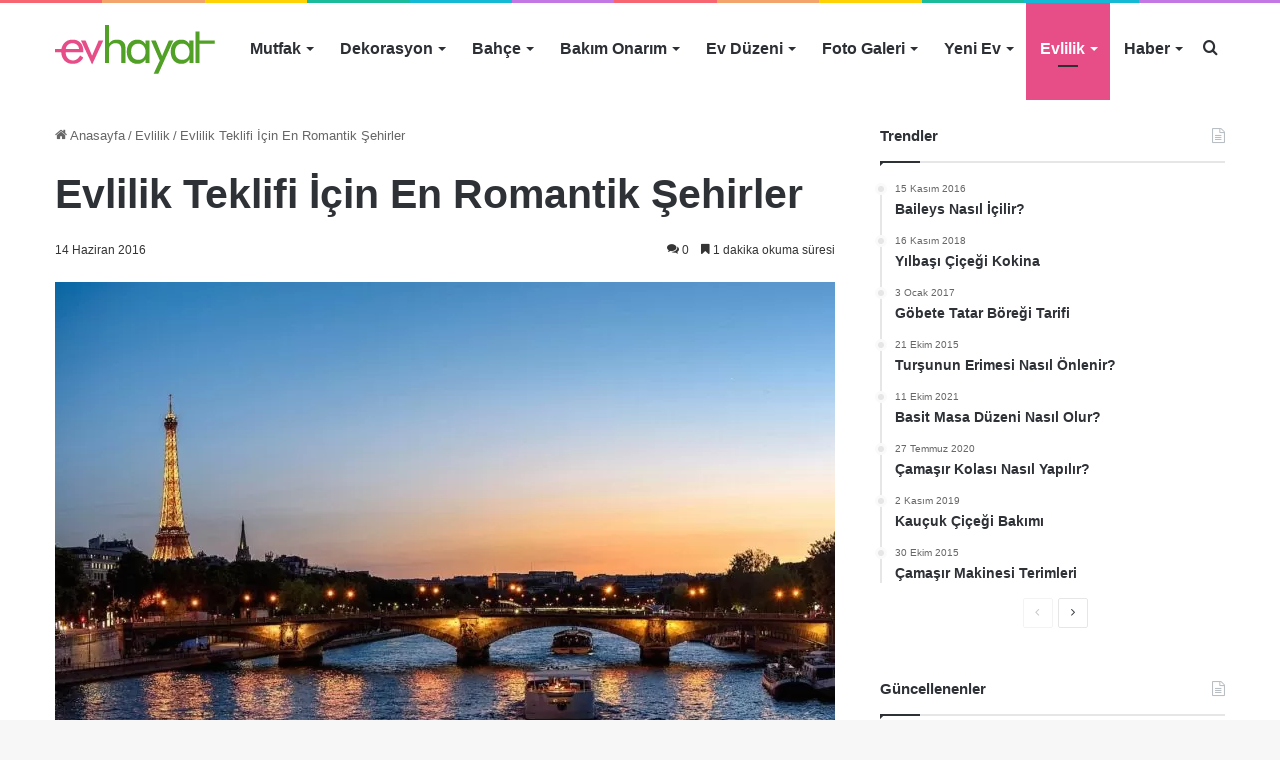

--- FILE ---
content_type: text/html; charset=UTF-8
request_url: https://evhayat.com/evlilik-teklifi-icin-en-romantik-sehirler/
body_size: 25418
content:
<!DOCTYPE html><html lang=tr class data-skin=light><head><meta charset="UTF-8"><link rel=profile href=https://gmpg.org/xfn/11><meta http-equiv='x-dns-prefetch-control' content='on'><link rel=dns-prefetch href=//cdnjs.cloudflare.com><link rel=dns-prefetch href=//ajax.googleapis.com><link rel=dns-prefetch href=//fonts.googleapis.com><link rel=dns-prefetch href=//fonts.gstatic.com><link rel=dns-prefetch href=//s.gravatar.com><link rel=dns-prefetch href=//www.google-analytics.com><style id=tie-critical-css>/*<![CDATA[*/:root{--brand-color:#0669ff;--dark-brand-color:#0051cc;--bright-color:#FFF;--base-color:#2c2f34}html{-ms-touch-action:manipulation;touch-action:manipulation;-webkit-text-size-adjust:100%;-ms-text-size-adjust:100%}article,aside,details,figcaption,figure,footer,header,main,menu,nav,section,summary{display:block}audio,canvas,progress,video{display:inline-block}audio:not([controls]){display:none;height:0}progress{vertical-align:baseline}template,[hidden]{display:none}a{background-color:transparent}a:active,a:hover{outline-width:0}abbr[title]{border-bottom:none;text-decoration:underline;text-decoration:underline dotted}b,strong{font-weight:inherit}b,strong{font-weight:600}dfn{font-style:italic}mark{background-color:#ff0;color:#000}small{font-size:80%}sub,sup{font-size:75%;line-height:0;position:relative;vertical-align:baseline}sub{bottom:-.25em}sup{top:-.5em}img{border-style:none}svg:not(:root){overflow:hidden}figure{margin:1em 0}hr{box-sizing:content-box;height:0;overflow:visible}button,input,select,textarea{font:inherit}optgroup{font-weight:700}button,input,select{overflow:visible}button,input,select,textarea{margin:0}button,select{text-transform:none}button,[type="button"],[type="reset"],[type="submit"]{cursor:pointer}[disabled]{cursor:default}button,html [type="button"],[type="reset"],[type="submit"]{-webkit-appearance:button}button::-moz-focus-inner,input::-moz-focus-inner{border:0;padding:0}button:-moz-focusring,input:-moz-focusring{outline:1px dotted ButtonText}fieldset{border:1px solid silver;margin:0 2px;padding:.35em .625em .75em}legend{box-sizing:border-box;color:inherit;display:table;max-width:100%;padding:0;white-space:normal}textarea{overflow:auto}[type="checkbox"],[type="radio"]{box-sizing:border-box;padding:0}[type="number"]::-webkit-inner-spin-button,[type="number"]::-webkit-outer-spin-button{height:auto}[type="search"]{-webkit-appearance:textfield}[type="search"]::-webkit-search-cancel-button,[type="search"]::-webkit-search-decoration{-webkit-appearance:none}*{padding:0;margin:0;list-style:none;border:0;outline:none;box-sizing:border-box}:before,:after{box-sizing:border-box}body{background:#F7F7F7;color:var(--base-color);font-family:-apple-system,BlinkMacSystemFont,"Segoe UI",Roboto,Oxygen,Oxygen-Sans,Ubuntu,Cantarell,"Helvetica Neue","Open Sans",Arial,sans-serif;font-size:13px;line-height:21px}h1,h2,h3,h4,h5,h6,.the-subtitle{line-height:1.4;font-weight:600}h1{font-size:41px;font-weight:700}h2{font-size:27px}h3{font-size:23px}h4,.the-subtitle{font-size:17px}h5{font-size:13px}h6{font-size:12px}a{color:var(--base-color);text-decoration:none;transition:.15s}.brand-title,a:hover{color:var(--brand-color)}img,object,embed{max-width:100%;height:auto}iframe{max-width:100%}p{line-height:21px}.says,.screen-reader-text,.comment-form-comment label{clip:rect(1px,1px,1px,1px);position:absolute!important;height:1px;width:1px;overflow:hidden}.stream-title{margin-bottom:3px;font-size:11px;color:#a5a5a5;display:block}.stream-item{text-align:center;position:relative;z-index:2;margin:20px 0;padding:0}.stream-item iframe{margin:0 auto}.stream-item img{max-width:100%;width:auto;height:auto;margin:0 auto;display:inline-block;vertical-align:middle}.stream-item.stream-item-above-header{margin:0}.stream-item.stream-item-between .post-item-inner{width:100%;display:block}.post-layout-8.is-header-layout-1.has-header-ad .entry-header-outer,body.post-layout-8.has-header-below-ad .entry-header-outer{padding-top:0}.stream-item-top-wrapper ~ .stream-item-below-header,.is-header-layout-1.has-header-ad.post-layout-6 .featured-area,.has-header-below-ad.post-layout-6 .featured-area{margin-top:0}.has-header-below-ad .fullwidth-entry-title.container-wrapper,.is-header-layout-1.has-header-ad .fullwidth-entry-title,.is-header-layout-1.has-header-ad .is-first-section,.has-header-below-ad .is-first-section{padding-top:0;margin-top:0}@media (max-width: 991px){body:not(.is-header-layout-1).has-header-below-ad.has-header-ad .top-nav-below .has-breaking-news{margin-bottom:20px}.has-header-ad .fullwidth-entry-title.container-wrapper,.has-header-ad.has-header-below-ad .stream-item-below-header,.single.has-header-ad:not(.has-header-below-ad) #content,.page.has-header-ad:not(.has-header-below-ad) #content{margin-top:0}.has-header-ad .is-first-section{padding-top:0}.has-header-ad:not(.has-header-below-ad) .buddypress-header-outer{margin-bottom:15px}}.has-full-width-logo .stream-item-top-wrapper,.header-layout-2 .stream-item-top-wrapper{width:100%;max-width:100%;float:none;clear:both}@media (min-width: 992px){.header-layout-2.has-normal-width-logo .stream-item-top-wrapper{margin-top:0}}.header-layout-3.no-stream-item .logo-container{width:100%;float:none}@media (min-width: 992px){.header-layout-3.has-normal-width-logo .stream-item-top img{float:right}}@media (max-width: 991px){.header-layout-3.has-normal-width-logo .stream-item-top{clear:both}}#background-stream-cover{top:0;left:0;z-index:0;overflow:hidden;width:100%;height:100%;position:fixed}@media (max-width: 768px){.hide_banner_header .stream-item-above-header,.hide_banner_top .stream-item-top-wrapper,.hide_banner_below_header .stream-item-below-header,.hide_banner_bottom .stream-item-above-footer,.hide_banner_above .stream-item-above-post,.hide_banner_above_content .stream-item-above-post-content,.hide_banner_below_content .stream-item-below-post-content,.hide_banner_below .stream-item-below-post,.hide_banner_comments .stream-item-below-post-comments,.hide_breaking_news #top-nav,.hide_sidebars .sidebar,.hide_footer_tiktok #footer-tiktok,.hide_footer_instagram #footer-instagram,.hide_footer #footer-widgets-container,.hide_copyright #site-info,.hide_breadcrumbs #breadcrumb,.hide_share_post_top .share-buttons-top,.hide_share_post_bottom .share-buttons-bottom,.hide_post_newsletter #post-newsletter,.hide_related #related-posts,.hide_read_next #read-next-block,.hide_post_authorbio .post-components .about-author,.hide_post_nav .prev-next-post-nav,.hide_back_top_button #go-to-top,.hide_read_more_buttons .more-link,.hide_inline_related_posts #inline-related-post{display:none!important}}.tie-icon:before,[class^="tie-icon-"],[class*=" tie-icon-"]{font-family:'tiefonticon'!important;speak:never;font-style:normal;font-weight:400;font-variant:normal;text-transform:none;line-height:1;-webkit-font-smoothing:antialiased;-moz-osx-font-smoothing:grayscale;display:inline-block}body.tie-no-js a.remove,body.tie-no-js .tooltip,body.tie-no-js .woocommerce-message,body.tie-no-js .woocommerce-error,body.tie-no-js .woocommerce-info,body.tie-no-js .bbp-template-notice,body.tie-no-js .indicator-hint,body.tie-no-js .menu-counter-bubble-outer,body.tie-no-js .notifications-total-outer,body.tie-no-js .comp-sub-menu,body.tie-no-js .menu-sub-content{display:none!important}body.tie-no-js .fa,body.tie-no-js .fas,body.tie-no-js .far,body.tie-no-js .fab,body.tie-no-js .tie-icon:before,body.tie-no-js [class^="tie-icon-"],body.tie-no-js [class*=" tie-icon-"],body.tie-no-js .weather-icon{visibility:hidden!important}body.tie-no-js [class^="tie-icon-"]:before,body.tie-no-js [class*=" tie-icon-"]:before{content:"\f105"}.tie-popup,#autocomplete-suggestions{display:none}.container{margin-right:auto;margin-left:auto;padding-left:15px;padding-right:15px}.container:after{content:"";display:table;clear:both}@media (min-width: 768px){.container{width:100%}}@media (min-width: 1200px){.container{max-width:1200px}}.tie-row{margin-left:-15px;margin-right:-15px}.tie-row:after{content:"";display:table;clear:both}.tie-col-xs-1,.tie-col-sm-1,.tie-col-md-1,.tie-col-xs-2,.tie-col-sm-2,.tie-col-md-2,.tie-col-xs-3,.tie-col-sm-3,.tie-col-md-3,.tie-col-xs-4,.tie-col-sm-4,.tie-col-md-4,.tie-col-xs-5,.tie-col-sm-5,.tie-col-md-5,.tie-col-xs-6,.tie-col-sm-6,.tie-col-md-6,.tie-col-xs-7,.tie-col-sm-7,.tie-col-md-7,.tie-col-xs-8,.tie-col-sm-8,.tie-col-md-8,.tie-col-xs-9,.tie-col-sm-9,.tie-col-md-9,.tie-col-xs-10,.tie-col-sm-10,.tie-col-md-10,.tie-col-xs-11,.tie-col-sm-11,.tie-col-md-11,.tie-col-xs-12,.tie-col-sm-12,.tie-col-md-12{position:relative;min-height:1px;padding-left:15px;padding-right:15px}.tie-col-xs-1,.tie-col-xs-2,.tie-col-xs-3,.tie-col-xs-4,.tie-col-xs-5,.tie-col-xs-6,.tie-col-xs-7,.tie-col-xs-8,.tie-col-xs-9,.tie-col-xs-10,.tie-col-xs-11,.tie-col-xs-12{float:left}.tie-col-xs-1{width:8.33333%}.tie-col-xs-2{width:16.66667%}.tie-col-xs-3{width:25%}.tie-col-xs-4{width:33.33333%}.tie-col-xs-5{width:41.66667%}.tie-col-xs-6{width:50%}.tie-col-xs-7{width:58.33333%}.tie-col-xs-8{width:66.66667%}.tie-col-xs-9{width:75%}.tie-col-xs-10{width:83.33333%}.tie-col-xs-11{width:91.66667%}.tie-col-xs-12{width:100%}@media (min-width: 768px){.tie-col-sm-1,.tie-col-sm-2,.tie-col-sm-3,.tie-col-sm-4,.tie-col-sm-5,.tie-col-sm-6,.tie-col-sm-7,.tie-col-sm-8,.tie-col-sm-9,.tie-col-sm-10,.tie-col-sm-11,.tie-col-sm-12{float:left}.tie-col-sm-1{width:8.33333%}.tie-col-sm-2{width:16.66667%}.tie-col-sm-3{width:25%}.tie-col-sm-4{width:33.33333%}.tie-col-sm-5{width:41.66667%}.tie-col-sm-6{width:50%}.tie-col-sm-7{width:58.33333%}.tie-col-sm-8{width:66.66667%}.tie-col-sm-9{width:75%}.tie-col-sm-10{width:83.33333%}.tie-col-sm-11{width:91.66667%}.tie-col-sm-12{width:100%}}@media (min-width: 992px){.tie-col-md-1,.tie-col-md-2,.tie-col-md-3,.tie-col-md-4,.tie-col-md-5,.tie-col-md-6,.tie-col-md-7,.tie-col-md-8,.tie-col-md-9,.tie-col-md-10,.tie-col-md-11,.tie-col-md-12{float:left}.tie-col-md-1{width:8.33333%}.tie-col-md-2{width:16.66667%}.tie-col-md-3{width:25%}.tie-col-md-4{width:33.33333%}.tie-col-md-5{width:41.66667%}.tie-col-md-6{width:50%}.tie-col-md-7{width:58.33333%}.tie-col-md-8{width:66.66667%}.tie-col-md-9{width:75%}.tie-col-md-10{width:83.33333%}.tie-col-md-11{width:91.66667%}.tie-col-md-12{width:100%}}.tie-alignleft{float:left}.tie-alignright{float:right}.tie-aligncenter{clear:both;margin-left:auto;margin-right:auto}.fullwidth{width:100%!important}.alignleft{float:left;margin:.375em 1.75em 1em 0}.alignright{float:right;margin:.375em 0 1em 1.75em}.aligncenter{clear:both;display:block;margin:0 auto 1.75em;text-align:center;margin-left:auto;margin-right:auto;margin-top:6px;margin-bottom:6px}@media (max-width: 767px){.entry .alignright,.entry .alignright img,.entry .alignleft,.entry .alignleft img{float:none;clear:both;display:block;margin:0 auto 1.75em}}.clearfix:before,.clearfix:after{content:"\0020";display:block;height:0;overflow:hidden}.clearfix:after{clear:both}.tie-container,#tie-wrapper{height:100%;min-height:650px}.tie-container{position:relative;overflow:hidden}#tie-wrapper{background:#fff;position:relative;z-index:108;height:100%;margin:0 auto}.container-wrapper{background:#fff;border:1px solid rgba(0,0,0,0.1);border-radius:2px;padding:30px}#content{margin-top:30px}@media (max-width: 991px){#content{margin-top:15px}}.site-content{-ms-word-wrap:break-word;word-wrap:break-word}.boxed-layout #tie-wrapper,.boxed-layout .fixed-nav{max-width:1230px}.boxed-layout.wrapper-has-shadow #tie-wrapper{box-shadow:0 1px 7px rgba(171,171,171,0.5)}@media (min-width: 992px){.boxed-layout #main-nav.fixed-nav,.boxed-layout #tie-wrapper{width:95%}.framed-layout #tie-wrapper{margin-top:25px;margin-bottom:25px}.border-layout #tie-container{margin:25px}.border-layout:after,.border-layout:before{background:inherit;content:"";display:block;height:25px;left:0;bottom:0;position:fixed;width:100%;z-index:110}.border-layout:before{top:0;bottom:auto}.border-layout.admin-bar:before{top:32px}.border-layout #main-nav.fixed-nav{left:25px;right:25px;width:calc(100% - 50px)}}.theme-header{background:#fff;position:relative;z-index:999}.theme-header:after{content:"";display:table;clear:both}.theme-header.has-shadow{box-shadow:0 0 10px 5px rgba(0,0,0,0.1)}.theme-header.top-nav-below .top-nav{z-index:8}.is-stretch-header .container{max-width:100%}.logo-row{position:relative}#logo{margin-top:40px;margin-bottom:40px;display:block;float:left}#logo img{vertical-align:middle}#logo img[src*='.svg']{width:100%!important}@-moz-document url-prefix(){#logoimgsrc:.svg]{height:100px}}#logo a{display:inline-block}#logo .h1-off{position:absolute;top:-9000px;left:-9000px}#logo.text-logo a{color:var(--brand-color)}#logo.text-logo a:hover{color:var(--dark-brand-color);opacity:.8}#tie-logo-inverted,#tie-sticky-logo-inverted{display:none}.tie-skin-inverted #tie-sticky-logo-inverted,.tie-skin-inverted #tie-logo-inverted{display:block}.tie-skin-inverted #tie-sticky-logo-default,.tie-skin-inverted #tie-logo-default{display:none}.logo-text{font-size:50px;line-height:50px;font-weight:700}@media (max-width: 670px){.logo-text{font-size:30px}}.has-full-width-logo.is-stretch-header .logo-container{padding:0}.has-full-width-logo #logo{margin:0}.has-full-width-logo #logo a,.has-full-width-logo #logo img{width:100%;height:auto;display:block}.has-full-width-logo #logo,.header-layout-2 #logo{float:none;text-align:center}.has-full-width-logo #logo img,.header-layout-2 #logo img{margin-right:auto;margin-left:auto}.has-full-width-logo .logo-container,.header-layout-2 .logo-container{width:100%;float:none}@media (max-width: 991px){#theme-header.has-normal-width-logo #logo{margin:14px 0!important;text-align:left;line-height:1}#theme-header.has-normal-width-logo #logo img{width:auto;height:auto;max-width:190px}}@media (max-width: 479px){#theme-header.has-normal-width-logo #logo img{max-width:160px;max-height:60px!important}}@media (max-width: 991px){#theme-header.mobile-header-default:not(.header-layout-1) #logo,#theme-header.mobile-header-default.header-layout-1 .header-layout-1-logo{-webkit-flex-grow:10;-ms-flex-positive:10;flex-grow:10}#theme-header.mobile-header-centered.header-layout-1 .header-layout-1-logo{width:auto!important}#theme-header.mobile-header-centered #logo{float:none;text-align:center}}.components{float:right}.components>li{position:relative;float:right;list-style:none}.components>li.social-icons-item{margin:0}.components>li>a{display:block;position:relative;width:30px;text-align:center;line-height:inherit;font-size:16px}.components>li>a:hover,.components>li:hover>a{z-index:2}.components .avatar{border-radius:100%;position:relative;top:4px;max-width:20px}.components a.follow-btn{width:auto;padding-left:15px;padding-right:15px;overflow:hidden}.components .follow-btn .tie-icon-plus{font-size:13px}.components .follow-btn .follow-text{font-size:12px;margin-left:8px;display:block;float:right}.components .search-bar{width:auto;border:solid rgba(0,0,0,0.1);border-width:0 1px;margin-left:10px}.components #search{position:relative;background:transparent}.components #search-input{border:0;margin-bottom:0;line-height:inherit;width:100%;background:transparent;padding:0 25px 0 10px;border-radius:0;box-sizing:border-box;font-size:inherit}.components #search-input:hover{background:rgba(0,0,0,0.03)}.components #search-input:focus{background:rgba(0,0,0,0.03);box-shadow:none}.components #search-submit{position:absolute;right:0;top:0;width:40px;line-height:inherit;color:#777;background:transparent;font-size:15px;padding:0;transition:color .15s}.components #search-submit:hover{color:var(--brand-color)}#search-submit .tie-icon-spinner{color:#555;cursor:default;-webkit-animation:tie-spin 3s infinite linear;animation:tie-spin 3s infinite linear}.top-nav-boxed .components li:first-child.weather-menu-item,.main-nav-boxed .components li:first-child.weather-menu-item,.components .search-bar+.weather-menu-item{padding-right:10px}.popup-login-icon.has-title a{width:auto;padding:0 8px}.popup-login-icon.has-title span{line-height:unset;float:left}.popup-login-icon.has-title .login-title{position:relative;font-size:13px;padding-left:4px}.weather-menu-item{display:-webkit-flex;display:-ms-flexbox;display:flex;-webkit-align-items:center;-ms-flex-align:center;align-items:center;padding-right:5px;overflow:hidden}.weather-menu-item:after{content:'t';visibility:hidden;width:0}.weather-menu-item .weather-wrap{padding:0;overflow:inherit;line-height:23px}.weather-menu-item .weather-forecast-day{display:block;float:left;width:auto;padding:0 5px;line-height:initial}.weather-menu-item .weather-forecast-day .weather-icon{font-size:26px;margin-bottom:0}.weather-menu-item .city-data{float:left;display:block;font-size:12px}.weather-menu-item .weather-current-temp{font-size:16px;font-weight:400}.weather-menu-item .weather-current-temp sup{font-size:9px;top:-2px}.weather-menu-item .theme-notice{padding:0 10px}.components .tie-weather-widget{color:var(--base-color)}.main-nav-dark .main-nav .tie-weather-widget{color:#fff}.top-nav-dark .top-nav .tie-weather-widget{color:#ccc}.components .icon-basecloud-bg:after{color:#fff}.main-nav-dark .main-nav .icon-basecloud-bg:after{color:#1f2024}.top-nav-dark .top-nav .icon-basecloud-bg:after{color:#1f2024}.header-layout-1 #menu-components-wrap{display:-webkit-flex;display:-ms-flexbox;display:flex;-webkit-justify-content:flex-end;-ms-flex-pack:end;justify-content:flex-end}@media (max-width: 991px){.header-layout-1 #main-nav [class*="tie-col-md"]{float:left;width:auto}}.header-layout-1 .main-menu-wrapper{display:table;width:100%}.header-layout-1 #logo{line-height:1;float:left;margin-top:20px;margin-bottom:20px}.header-layout-1 .header-layout-1-logo{display:table-cell;vertical-align:middle;float:none}.header-layout-1 #main-nav .components .search-bar{border:none}.header-layout-1 #main-nav .components #search-input{border:1px solid rgba(0,0,0,0.1);line-height:initial;padding-top:10px;padding-bottom:10px}.header-layout-1.main-nav-dark #main-nav .components #search-input{border-color:rgba(255,255,255,0.07)}.header-layout-2 #menu-components-wrap{display:-webkit-flex;display:-ms-flexbox;display:flex;-webkit-justify-content:center;-ms-flex-pack:center;justify-content:center}.header-layout-4 #menu-components-wrap{-webkit-justify-content:flex-start;-ms-flex-pack:start;justify-content:flex-start;padding-left:25px}.header-layout-4 #menu-components-wrap .main-menu-wrap{-webkit-flex-grow:1;-ms-flex-positive:1;flex-grow:1}.is-header-bg-extended #theme-header,.is-header-bg-extended #theme-header.header-layout-1 #main-nav:not(.fixed-nav){background:transparent!important;display:inline-block!important;width:100%!important;box-shadow:none!important;transition:background .3s}.is-header-bg-extended #theme-header:before,.is-header-bg-extended #theme-header.header-layout-1 #main-nav:not(.fixed-nav):before{content:"";position:absolute;width:100%;left:0;right:0;top:0;height:150px;background-image:linear-gradient(to top,transparent,rgba(0,0,0,0.5))}@media (max-width: 991px){.is-header-bg-extended #tie-wrapper #theme-header .logo-container:not(.fixed-nav){background:transparent;box-shadow:none;transition:background .3s}}.is-header-bg-extended .has-background .is-first-section{margin-top:-350px!important}.is-header-bg-extended .has-background .is-first-section>*{padding-top:350px!important}.rainbow-line{height:3px;width:100%;position:relative;z-index:2;background-image:linear-gradient(to right,#f76570 0%,#f76570 8%,#f3a46b 8%,#f3a46b 16%,#f3a46b 16%,#ffd205 16%,#ffd205 24%,#ffd205 24%,#1bbc9b 24%,#1bbc9b 25%,#1bbc9b 32%,#14b9d5 32%,#14b9d5 40%,#c377e4 40%,#c377e4 48%,#f76570 48%,#f76570 56%,#f3a46b 56%,#f3a46b 64%,#ffd205 64%,#ffd205 72%,#1bbc9b 72%,#1bbc9b 80%,#14b9d5 80%,#14b9d5 80%,#14b9d5 89%,#c377e4 89%,#c377e4 100%)}@media (max-width: 991px){.logo-container,.header-layout-1 .main-menu-wrapper{border-width:0;display:-webkit-flex;display:-ms-flexbox;display:flex;-webkit-flex-flow:row nowrap;-ms-flex-flow:row nowrap;flex-flow:row nowrap;-webkit-align-items:center;-ms-flex-align:center;align-items:center;-webkit-justify-content:space-between;-ms-flex-pack:justify;justify-content:space-between}}.mobile-header-components{display:none;z-index:10;height:30px;line-height:30px;-webkit-flex-wrap:nowrap;-ms-flex-wrap:nowrap;flex-wrap:nowrap;-webkit-flex:1 1 0;-ms-flex:1 1 0;flex:1 1 0}.mobile-header-components .components{float:none;display:-webkit-flex!important;display:-ms-flexbox!important;display:flex!important;-webkit-justify-content:stretch;-ms-flex-pack:stretch;justify-content:stretch}.mobile-header-components .components li.custom-menu-link{display:inline-block;float:none}.mobile-header-components .components li.custom-menu-link>a{width:20px;padding-bottom:15px}.mobile-header-components .components li.custom-menu-link>a .menu-counter-bubble{right:calc(50% - 10px);bottom:-10px}.header-layout-1.main-nav-dark .mobile-header-components .components li.custom-menu-link>a{color:#fff}.dark-skin .mobile-header-components .components a.button.guest-btn:not(:hover){background:#23262a;border-color:#23262a;color:#fff}.mobile-header-components .components .comp-sub-menu{padding:10px}.dark-skin .mobile-header-components .components .comp-sub-menu{background:#1f2024}.mobile-header-components [class^="tie-icon-"],.mobile-header-components [class*=" tie-icon-"]{font-size:18px;width:20px;height:20px;vertical-align:middle}.mobile-header-components .tie-mobile-menu-icon{font-size:20px}.mobile-header-components .tie-icon-grid-9,.mobile-header-components .tie-icon-grid-4{-webkit-transform:scale(1.75);-ms-transform:scale(1.75);transform:scale(1.75)}.mobile-header-components .nav-icon{display:inline-block;width:20px;height:2px;background-color:var(--base-color);position:relative;top:-4px;transition:background .4s ease}.mobile-header-components .nav-icon:before,.mobile-header-components .nav-icon:after{position:absolute;right:0;background-color:var(--base-color);content:'';display:block;width:100%;height:100%;transition:background 0.4s,right .2s ease,-webkit-transform .4s;transition:transform 0.4s,background 0.4s,right .2s ease;transition:transform 0.4s,background 0.4s,right .2s ease,-webkit-transform .4s;-webkit-transform:translateZ(0);transform:translateZ(0);-webkit-backface-visibility:hidden;backface-visibility:hidden}.mobile-header-components .nav-icon:before{-webkit-transform:translateY(-7px);-ms-transform:translateY(-7px);transform:translateY(-7px)}.mobile-header-components .nav-icon:after{-webkit-transform:translateY(7px);-ms-transform:translateY(7px);transform:translateY(7px)}.mobile-header-components .nav-icon.is-layout-2:before,.mobile-header-components .nav-icon.is-layout-2:after{width:70%;right:15%}.mobile-header-components .nav-icon.is-layout-3:after{width:60%}.mobile-header-components .nav-icon.is-layout-4:after{width:60%;right:auto;left:0}.dark-skin .mobile-header-components .nav-icon,.dark-skin .mobile-header-components .nav-icon:before,.dark-skin .mobile-header-components .nav-icon:after,.main-nav-dark.header-layout-1 .mobile-header-components .nav-icon,.main-nav-dark.header-layout-1 .mobile-header-components .nav-icon:before,.main-nav-dark.header-layout-1 .mobile-header-components .nav-icon:after{background-color:#fff}.dark-skin .mobile-header-components .nav-icon .menu-text,.main-nav-dark.header-layout-1 .mobile-header-components .nav-icon .menu-text{color:#fff}.mobile-header-components .menu-text-wrapper{white-space:nowrap;width:auto!important}.mobile-header-components .menu-text{color:var(--base-color);line-height:30px;font-size:12px;padding:0 0 0 5px;display:inline-block;transition:color .4s}.dark-skin .mobile-header-components .menu-text,.main-nav-dark.header-layout-1 .mobile-header-components .menu-text{color:#fff}#mobile-header-components-area_1 .components li.custom-menu-link>a{margin-right:15px}#mobile-header-components-area_1 .comp-sub-menu{left:0;right:auto}#mobile-header-components-area_2 .components{-webkit-flex-direction:row-reverse;-ms-flex-direction:row-reverse;flex-direction:row-reverse}#mobile-header-components-area_2 .components li.custom-menu-link>a{margin-left:15px}#mobile-menu-icon:hover .nav-icon,#mobile-menu-icon:hover .nav-icon:before,#mobile-menu-icon:hover .nav-icon:after{background-color:var(--brand-color)}@media (max-width: 991px){.logo-container:before,.logo-container:after{height:1px}.mobile-components-row .logo-wrapper{height:auto!important}.mobile-components-row .logo-container,.mobile-components-row.header-layout-1 .main-menu-wrapper{-webkit-flex-wrap:wrap;-ms-flex-wrap:wrap;flex-wrap:wrap}.mobile-components-row:not(.header-layout-1) #logo,.mobile-components-row.header-layout-1 .header-layout-1-logo{-webkit-flex:1 0 100%;-ms-flex:1 0 100%;flex:1 0 100%;-webkit-order:-1;-ms-flex-order:-1;order:-1}.mobile-components-row .mobile-header-components{padding:5px 0;height:45px}.mobile-components-row .mobile-header-components .components li.custom-menu-link>a{padding-bottom:0}#tie-body #mobile-container,.mobile-header-components{display:block}#slide-sidebar-widgets{display:none}}.top-nav{background-color:#fff;position:relative;z-index:10;line-height:35px;border:1px solid rgba(0,0,0,0.1);border-width:1px 0;color:var(--base-color)}.main-nav-below.top-nav-above .top-nav{border-top-width:0}.top-nav a:not(.button):not(:hover){color:var(--base-color)}.top-nav .components>li:hover>a{color:var(--brand-color)}.topbar-wrapper{display:-webkit-flex;display:-ms-flexbox;display:flex;min-height:35px}.top-nav.has-menu .topbar-wrapper,.top-nav.has-components .topbar-wrapper{display:block}.top-nav .tie-alignleft,.top-nav .tie-alignright{-webkit-flex-grow:1;-ms-flex-positive:1;flex-grow:1;position:relative}.top-nav.has-breaking-news .tie-alignleft{-webkit-flex:1 0 100px;-ms-flex:1 0 100px;flex:1 0 100px}.top-nav.has-breaking-news .tie-alignright{-webkit-flex-grow:0;-ms-flex-positive:0;flex-grow:0;z-index:1}.top-nav.has-date-components .tie-alignleft .components>li:first-child:not(.search-bar),.top-nav.has-date-components-menu .components>li:first-child:not(.search-bar),.top-nav-boxed .top-nav.has-components .components>li:first-child:not(.search-bar){border-width:0}@media (min-width: 992px){.header-layout-1.top-nav-below:not(.has-shadow) .top-nav{border-width:0 0 1px}}.topbar-today-date{float:left;padding-right:15px;font-size:12px;-webkit-flex-shrink:0;-ms-flex-negative:0;flex-shrink:0}.topbar-today-date:before{font-size:13px;content:"\f017"}.top-menu .menu a{padding:0 10px}.top-menu .menu li:hover>a{color:var(--brand-color)}.top-menu .menu ul{display:none;position:absolute;background:#fff}.top-menu .menu li:hover>ul{display:block}.top-menu .menu li{position:relative}.top-menu .menu ul.sub-menu a{width:180px;line-height:20px;padding:7px 15px}.tie-alignright .top-menu{float:right;border-width:0 1px}.top-menu .menu .tie-current-menu>a{color:var(--brand-color)}@media (min-width: 992px){.top-nav-boxed .top-nav{background:transparent!important;border-width:0}.top-nav-boxed .topbar-today-date{padding:0 15px}.top-nav-boxed .top-nav{background:transparent;border-width:0}.top-nav-boxed .topbar-wrapper{background:#fff;border:1px solid rgba(0,0,0,0.1);border-width:0 1px 1px;width:100%}.top-nav-boxed.main-nav-above.top-nav-below:not(.header-layout-1) .topbar-wrapper{border-width:1px}.top-nav-boxed.has-shadow.top-nav-below .topbar-wrapper,.top-nav-boxed.has-shadow.top-nav-below-main-nav .topbar-wrapper{border-width:1px 1px 0!important}.top-nav-boxed.main-nav-below.top-nav-below-main-nav .has-breaking-news .topbar-wrapper{border-left-width:0!important}.top-nav-boxed .has-menu .topbar-wrapper,.top-nav-boxed .has-components .topbar-wrapper{border-width:0 1px 1px}.top-nav-boxed .tie-alignright .search-bar{border-right-width:0}.top-nav-boxed .tie-alignleft .search-bar{border-left-width:0}.top-nav-boxed .has-date-components .tie-alignleft .search-bar,.top-nav-boxed .has-date-components-menu .tie-alignleft .search-bar{border-left-width:1px}}.top-nav .tie-alignleft .components,.top-nav .tie-alignleft .components>li{float:left}.top-nav .tie-alignleft .comp-sub-menu{right:auto;left:-1px}.top-nav-dark .top-nav{background-color:#2c2e32;color:#ccc}.top-nav-dark .top-nav *{border-color:rgba(255,255,255,0.1)}.top-nav-dark .top-nav .breaking a{color:#ccc}.top-nav-dark .top-nav .breaking a:hover{color:#fff}.top-nav-dark .top-nav .components>li>a,.top-nav-dark .top-nav .components>li.social-icons-item .social-link:not(:hover) span{color:#ccc}.top-nav-dark .top-nav .components>li:hover>a{color:#fff}.top-nav-dark .top-nav .top-menu li a{color:#ccc;border-color:rgba(255,255,255,0.04)}.top-nav-dark .top-menu ul{background:#2c2e32}.top-nav-dark .top-menu li:hover>a{background:rgba(0,0,0,0.1);color:var(--brand-color)}.top-nav-dark.top-nav-boxed .top-nav{background-color:transparent}.top-nav-dark.top-nav-boxed .topbar-wrapper{background-color:#2c2e32}.top-nav-dark.top-nav-boxed.top-nav-above.main-nav-below .topbar-wrapper{border-width:0}.top-nav-light #top-nav .weather-icon .icon-cloud,.top-nav-light #top-nav .weather-icon .icon-basecloud-bg,.top-nav-light #top-nav .weather-icon .icon-cloud-behind,.main-nav-light #main-nav .weather-icon .icon-cloud,.main-nav-light #main-nav .weather-icon .icon-basecloud-bg,.main-nav-light #main-nav .weather-icon .icon-cloud-behind{color:#d3d3d3}@media (max-width: 991px){.top-nav:not(.has-breaking-news),.topbar-today-date,.top-menu,.theme-header .components{display:none}}.breaking{display:none}.main-nav-wrapper{position:relative;z-index:4}.main-nav-below.top-nav-below-main-nav .main-nav-wrapper{z-index:9}.main-nav-above.top-nav-below .main-nav-wrapper{z-index:10}.main-nav{background-color:var(--main-nav-background);color:var(--main-nav-primary-color);position:relative;border:1px solid var(--main-nav-main-border-color);border-width:1px 0}.main-menu-wrapper{border:0 solid var(--main-nav-main-border-color);position:relative}@media (min-width: 992px){.header-menu{float:left}.header-menu .menu li{display:block;float:left}.header-menu .menu a{display:block;position:relative}.header-menu .menu .sub-menu a{padding:8px 10px}.header-menu .menu a:hover,.header-menu .menu li:hover>a{z-index:2}.header-menu .menu ul{box-shadow:0 2px 5px rgba(0,0,0,0.1)}.header-menu .menu ul li{position:relative}.header-menu .menu ul a{border-width:0 0 1px;transition:.15s}.header-menu .menu ul ul{top:0;left:100%}#main-nav{z-index:9;line-height:60px}#main-nav .search-bar{border-color:var(--main-nav-main-border-color)}.top-nav-below-main-nav #main-nav .main-menu>ul>li,.header-layout-1.top-nav-below #main-nav .main-menu>ul>li{border-bottom:0;margin-bottom:0}.main-menu .menu a{transition:.15s}.main-menu .menu>li>a{padding:0 14px;font-size:13px;font-weight:600}.main-menu .menu>li>.menu-sub-content{border-top:2px solid var(--main-nav-primary-color)}.main-menu .menu>li.tie-current-menu{border-bottom:5px solid var(--main-nav-primary-color);margin-bottom:-5px}.main-menu .menu>li.tie-current-menu>a:after{content:"";width:20px;height:2px;position:absolute;margin-top:17px;left:50%;top:50%;bottom:auto;right:auto;-webkit-transform:translateX(-50%) translateY(-50%);-ms-transform:translateX(-50%) translateY(-50%);transform:translateX(-50%) translateY(-50%);background:#2c2f34;transition:.3s}.main-menu .menu>li.is-icon-only>a{padding:0 20px;line-height:inherit}.main-menu .menu>li.is-icon-only>a:after,.main-menu .menu>li.is-icon-only>a:before{display:none}.main-menu .menu>li.is-icon-only>a .tie-menu-icon{font-size:160%;-webkit-transform:translateY(15%);-ms-transform:translateY(15%);transform:translateY(15%)}.main-menu .menu ul{line-height:20px;z-index:1}.main-menu .menu .sub-menu .tie-menu-icon,.main-menu .menu .mega-recent-featured-list .tie-menu-icon,.main-menu .menu .mega-link-column .tie-menu-icon,.main-menu .menu .mega-cat-more-links .tie-menu-icon{width:20px}.main-menu .menu-sub-content{background:var(--main-nav-background);display:none;padding:15px;width:230px;position:absolute;box-shadow:0 2px 2px rgba(0,0,0,0.15)}.main-menu .menu-sub-content a{width:200px}.main-menu .menu-sub-content .menu-item-has-children>a:before{right:5px}.main-menu ul li:hover>.menu-sub-content,.main-menu ul li[aria-expanded="true"]>ul,.main-menu ul li[aria-expanded="true"]>.mega-menu-block{display:block;z-index:1}nav.main-nav .menu>li.tie-current-menu>a,nav.main-nav .menu>li:hover>a{background-color:var(--main-nav-primary-color);color:var(--main-nav-contrast-primary-color)}.header-layout-1 .main-menu-wrap .menu>li:only-child:not(.mega-menu){position:relative}.header-layout-1 .main-menu-wrap .menu>li:only-child>.menu-sub-content{right:0;left:auto}.header-layout-1 .main-menu-wrap .menu>li:only-child>.menu-sub-content ul{left:auto;right:100%}nav.main-nav .components>li:hover>a{color:var(--brand-color)}.main-nav .menu ul li:hover>a:not(.megamenu-pagination),.main-nav .components li a:hover,.main-nav .menu ul li.current-menu-item:not(.mega-link-column)>a{color:var(--main-nav-primary-color)}.main-nav .menu a,.main-nav .components li a{color:var(--main-nav-text-color)}.main-nav .components li a.button:hover,.main-nav .components li a.checkout-button{color:var(--main-nav-contrast-primary-color)}.main-nav-light{--main-nav-background:#FFF;--main-nav-secondry-background:rgba(0,0,0,0.03);--main-nav-primary-color:var(--brand-color);--main-nav-contrast-primary-color:var(--bright-color);--main-nav-text-color:var(--base-color);--main-nav-secondry-text-color:rgba(0,0,0,0.5);--main-nav-main-border-color:rgba(0,0,0,0.1);--main-nav-secondry-border-color:rgba(0,0,0,0.08)}.main-nav-light.fixed-nav{background-color:rgba(255,255,255,0.95)}.main-nav-dark{--main-nav-background:#1f2024;--main-nav-secondry-background:rgba(0,0,0,0.2);--main-nav-primary-color:var(--brand-color);--main-nav-contrast-primary-color:var(--bright-color);--main-nav-text-color:#FFF;--main-nav-secondry-text-color:rgba(225,255,255,0.5);--main-nav-main-border-color:rgba(255,255,255,0.07);--main-nav-secondry-border-color:rgba(255,255,255,0.04)}.main-nav-dark .main-nav,.main-nav-dark .main-nav ul.cats-horizontal li a{border-width:0}.main-nav-dark .main-nav.fixed-nav{background-color:rgba(31,32,36,0.95)}header .menu-item-has-children>a:before,.mega-menu>a:before{content:'';position:absolute;right:12px;margin-top:2px;top:50%;bottom:auto;-webkit-transform:translateY(-50%);-ms-transform:translateY(-50%);transform:translateY(-50%);width:0;height:0;border:4px solid transparent;border-top:4px solid #fff;transition:border .15s}header .menu-item-has-children .menu-item-has-children>a:before,.mega-menu .menu-item-has-children>a:before{border:4px solid transparent;border-left-color:#fff}.menu>.menu-item-has-children:not(.is-icon-only)>a,.menu .mega-menu:not(.is-icon-only)>a{padding-right:25px}.main-menu .menu>li.tie-current-menu>a:before,.main-menu .menu>li:hover>a:before{border-top-color:var(--bright-color)}.main-nav-light .main-nav .menu-item-has-children>a:before,.main-nav-light .mega-menu>a:before{border-top-color:var(--base-color)}.main-nav-light .main-nav .menu-item-has-children .menu-item-has-children>a:before,.main-nav-light .mega-menu .menu-item-has-children>a:before{border-top-color:transparent;border-left-color:var(--base-color)}.main-nav-light .main-nav .menu-item-has-children li:hover>a:before,.main-nav-light .mega-menu li:hover>a:before{border-left-color:var(--brand-color)}.top-nav-dark .top-menu .menu-item-has-children>a:before{border-top-color:#ccc}.top-nav-dark .top-menu .menu-item-has-children .menu-item-has-children>a:before{border-left-color:#ccc;border-top-color:transparent}.main-nav-boxed .main-nav{border-width:0}.main-nav-boxed .main-menu-wrapper{float:left;width:100%;background-color:var(--main-nav-background)}.main-nav-boxed .main-menu-wrapper .search-bar{border-right-width:0}.main-nav-boxed.main-nav-light .main-menu-wrapper{border-width:1px}.dark-skin .main-nav-boxed.main-nav-light .main-menu-wrapper{border-width:0}.main-nav-boxed.main-nav-light .fixed-nav .main-menu-wrapper{border-color:transparent}.main-nav-above.top-nav-above #main-nav:not(.fixed-nav){top:-1px}.main-nav-below.top-nav-below #main-nav:not(.fixed-nav){bottom:-1px}.dark-skin .main-nav-below.top-nav-above #main-nav{border-width:0}.dark-skin .main-nav-below.top-nav-below-main-nav #main-nav{border-top-width:0}}.main-nav-boxed .main-nav:not(.fixed-nav),.main-nav-boxed .fixed-nav .main-menu-wrapper,.theme-header:not(.main-nav-boxed) .fixed-nav .main-menu-wrapper{background:transparent!important}@media (min-width: 992px){.header-layout-1.main-nav-below.top-nav-above .main-nav{margin-top:-1px}.header-layout-1.main-nav-below.top-nav-above .top-nav{border-top-width:0}.header-layout-1.main-nav-below.top-nav-above .breaking-title{top:0;margin-bottom:-1px}}.header-layout-1.main-nav-below.top-nav-below-main-nav .main-nav-wrapper{z-index:9}.header-layout-1.main-nav-below.top-nav-below-main-nav .main-nav{margin-bottom:-1px;bottom:0;border-top-width:0}@media (min-width: 992px){.header-layout-1.main-nav-below.top-nav-below-main-nav .top-nav{margin-top:-1px}}.header-layout-1.has-shadow:not(.top-nav-below) .main-nav{border-bottom:0!important}#theme-header.header-layout-1>div:only-child nav{border-width:0!important}@media only screen and (min-width: 992px) and (max-width: 1100px){.main-nav .menu>li:not(.is-icon-only)>a{padding-left:7px;padding-right:7px}.main-nav .menu>li:not(.is-icon-only)>a:before{display:none}.main-nav .menu>li.is-icon-only>a{padding-left:15px;padding-right:15px}}.menu-tiny-label{font-size:10px;border-radius:10px;padding:2px 7px 3px;margin-left:3px;line-height:1;position:relative;top:-1px}.menu-tiny-label.menu-tiny-circle{border-radius:100%}@media (max-width: 991px){#sticky-logo{display:none}}@media (min-width: 992px){#sticky-logo{overflow:hidden;float:left;vertical-align:middle}#sticky-logo a{line-height:1;display:inline-block}#sticky-logo img{position:relative;vertical-align:middle;padding:8px 10px;top:-1px;max-height:50px}.just-before-sticky #sticky-logo img,.header-layout-1 #sticky-logo img{padding:0}.header-layout-1:not(.has-custom-sticky-logo) #sticky-logo{display:none}.theme-header #sticky-logo img{opacity:0;visibility:hidden;width:0!important;-webkit-transform:translateY(75%);-ms-transform:translateY(75%);transform:translateY(75%);transition:opacity .6s cubic-bezier(0.55,0,0.1,1),-webkit-transform .3s cubic-bezier(0.55,0,0.1,1);transition:transform .3s cubic-bezier(0.55,0,0.1,1),opacity .6s cubic-bezier(0.55,0,0.1,1);transition:transform .3s cubic-bezier(0.55,0,0.1,1),opacity .6s cubic-bezier(0.55,0,0.1,1),-webkit-transform .3s cubic-bezier(0.55,0,0.1,1)}.theme-header.header-layout-1:not(.has-custom-sticky-logo) #sticky-logo img{transition:none}.theme-header:not(.header-layout-1) #main-nav:not(.fixed-nav) #sticky-logo img{margin-left:-20px}.header-layout-1 .flex-placeholder{-webkit-flex-grow:1;-ms-flex-positive:1;flex-grow:1}}.theme-header .fixed-nav{position:fixed;width:100%;top:0;bottom:auto!important;z-index:100;will-change:transform;-webkit-transform:translateY(-100%);-ms-transform:translateY(-100%);transform:translateY(-100%);transition:-webkit-transform .3s;transition:transform .3s;transition:transform 0.3s,-webkit-transform .3s;box-shadow:0 4px 2px -2px rgba(0,0,0,0.1);border-width:0;background-color:rgba(255,255,255,0.95)}.theme-header .fixed-nav:not(.just-before-sticky){line-height:60px!important}@media (min-width: 992px){.theme-header .fixed-nav:not(.just-before-sticky) .header-layout-1-logo{display:none}}.theme-header .fixed-nav:not(.just-before-sticky) #sticky-logo img{opacity:1;visibility:visible;width:auto!important;-webkit-transform:translateY(0);-ms-transform:translateY(0);transform:translateY(0)}@media (min-width: 992px){.header-layout-1:not(.just-before-sticky):not(.has-custom-sticky-logo) .fixed-nav #sticky-logo{display:block}}.admin-bar .theme-header .fixed-nav{top:32px}@media (max-width: 782px){.admin-bar .theme-header .fixed-nav{top:46px}}@media (max-width: 600px){.admin-bar .theme-header .fixed-nav{top:0}}@media (min-width: 992px){.border-layout .theme-header .fixed-nav{top:25px}.border-layout.admin-bar .theme-header .fixed-nav{top:57px}}.theme-header .fixed-nav .container{opacity:.95}.theme-header .fixed-nav .main-menu-wrapper,.theme-header .fixed-nav .main-menu{border-top:0}.theme-header .fixed-nav.fixed-unpinned:not(.default-behavior-mode) .main-menu .menu>li.tie-current-menu{border-bottom-width:0;margin-bottom:0}.theme-header .fixed-nav.unpinned-no-transition{transition:none}.theme-header .fixed-nav:not(.fixed-unpinned):not(.fixed-pinned) .tie-current-menu{border:none!important}.theme-header .fixed-pinned,.theme-header .default-behavior-mode.fixed-unpinned{-webkit-transform:translate3d(0,0,0);transform:translate3d(0,0,0)}@media (max-width: 991px){.theme-header .fixed-nav{transition:none}.fixed-nav.logo-container.sticky-up,.fixed-nav.logo-container.sticky-nav-slide.sticky-down,.fixed-nav#main-nav.sticky-up,.fixed-nav#main-nav.sticky-nav-slide.sticky-down{transition:-webkit-transform .4s ease;transition:transform .4s ease;transition:transform .4s ease,-webkit-transform .4s ease}.sticky-type-slide .fixed-nav.logo-container.sticky-nav-slide-visible,.sticky-type-slide .fixed-nav#main-nav.sticky-nav-slide-visible{-webkit-transform:translateY(0);-ms-transform:translateY(0);transform:translateY(0)}.fixed-nav.default-behavior-mode{-webkit-transform:none!important;-ms-transform:none!important;transform:none!important}#tie-wrapper header#theme-header{box-shadow:none;background:transparent!important}.logo-container,.header-layout-1 .main-nav{border-width:0;box-shadow:0 3px 7px 0 rgba(0,0,0,0.1)}.header-layout-1.top-nav-below .main-nav:not(.fixed-nav){box-shadow:none}.is-header-layout-1.has-header-ad .top-nav-below .main-nav{border-bottom-width:1px}.logo-container,.header-layout-1 .main-nav{background-color:#fff}.dark-skin .logo-container,.main-nav-dark.header-layout-1 .main-nav{background-color:#1f2024}.dark-skin #theme-header .logo-container.fixed-nav{background-color:rgba(31,32,36,0.95)}.header-layout-1.main-nav-below.top-nav-below-main-nav .main-nav{margin-bottom:0}#sticky-nav-mask,.header-layout-1 #menu-components-wrap,.header-layout-3 .main-nav-wrapper,.header-layout-2 .main-nav-wrapper{display:none}.main-menu-wrapper .tie-alignleft{width:100%}}/*]]>*/</style><meta name='robots' content='index, follow, max-image-preview:large, max-snippet:-1, max-video-preview:-1'><style>img:is([sizes="auto" i],[sizes^="auto," i]){contain-intrinsic-size:3000px 1500px}</style><link rel=preload as=style href=https://evhayat.com/wp-content/themes/jannah/assets/css/style.min.css  data-wpacu-preload-css-basic=1><title>Evlilik Teklifi İçin En Romantik Şehirler - EvHayat</title><meta name="description" content="Düğün. Avrupa’nın en romantik şehirleri muhteşem bir anıya dönüşmek için sizleri bekliyor."><link rel=canonical href=https://evhayat.com/evlilik-teklifi-icin-en-romantik-sehirler/ ><meta property="og:locale" content="tr_TR"><meta property="og:type" content="article"><meta property="og:title" content="Evlilik Teklifi İçin En Romantik Şehirler - EvHayat"><meta property="og:description" content="Düğün. Avrupa’nın en romantik şehirleri muhteşem bir anıya dönüşmek için sizleri bekliyor."><meta property="og:url" content="https://evhayat.com/evlilik-teklifi-icin-en-romantik-sehirler/"><meta property="og:site_name" content="EvHayat"><meta property="article:publisher" content="https://www.facebook.com/evhayat"><meta property="article:published_time" content="2016-06-14T07:32:43+00:00"><meta property="article:modified_time" content="2018-02-19T11:30:08+00:00"><meta property="og:image" content="https://evhayat.com/wp-content/uploads/2016/06/evlilik-teklifi-edilecek-yerler-eyfel-kulesi.jpg"><meta property="og:image:width" content="1280"><meta property="og:image:height" content="720"><meta property="og:image:type" content="image/jpeg"><meta name="author" content="editor"><meta name="twitter:card" content="summary_large_image"><meta name="twitter:creator" content="@evhayat"><meta name="twitter:site" content="@evhayat"> <script type=application/ld+json class=yoast-schema-graph>{"@context":"https://schema.org","@graph":[{"@type":"WebPage","@id":"https://evhayat.com/evlilik-teklifi-icin-en-romantik-sehirler/","url":"https://evhayat.com/evlilik-teklifi-icin-en-romantik-sehirler/","name":"Evlilik Teklifi İçin En Romantik Şehirler - EvHayat","isPartOf":{"@id":"https://evhayat.com/#website"},"primaryImageOfPage":{"@id":"https://evhayat.com/evlilik-teklifi-icin-en-romantik-sehirler/#primaryimage"},"image":{"@id":"https://evhayat.com/evlilik-teklifi-icin-en-romantik-sehirler/#primaryimage"},"thumbnailUrl":"https://evhayat.com/wp-content/uploads/2016/06/evlilik-teklifi-edilecek-yerler-eyfel-kulesi.jpg","datePublished":"2016-06-14T07:32:43+00:00","dateModified":"2018-02-19T11:30:08+00:00","author":{"@id":"https://evhayat.com/#/schema/person/24c1cf942314244410aeafdaf8a13601"},"description":"Düğün. Avrupa’nın en romantik şehirleri muhteşem bir anıya dönüşmek için sizleri bekliyor.","breadcrumb":{"@id":"https://evhayat.com/evlilik-teklifi-icin-en-romantik-sehirler/#breadcrumb"},"inLanguage":"tr","potentialAction":[{"@type":"ReadAction","target":["https://evhayat.com/evlilik-teklifi-icin-en-romantik-sehirler/"]}]},{"@type":"ImageObject","inLanguage":"tr","@id":"https://evhayat.com/evlilik-teklifi-icin-en-romantik-sehirler/#primaryimage","url":"https://evhayat.com/wp-content/uploads/2016/06/evlilik-teklifi-edilecek-yerler-eyfel-kulesi.jpg","contentUrl":"https://evhayat.com/wp-content/uploads/2016/06/evlilik-teklifi-edilecek-yerler-eyfel-kulesi.jpg","width":1280,"height":720},{"@type":"BreadcrumbList","@id":"https://evhayat.com/evlilik-teklifi-icin-en-romantik-sehirler/#breadcrumb","itemListElement":[{"@type":"ListItem","position":1,"name":"Ana Sayfa","item":"https://evhayat.com/"},{"@type":"ListItem","position":2,"name":"Evlilik","item":"https://evhayat.com/evlilik/"},{"@type":"ListItem","position":3,"name":"Evlilik Teklifi İçin En Romantik Şehirler"}]},{"@type":"WebSite","@id":"https://evhayat.com/#website","url":"https://evhayat.com/","name":"EvHayat","description":"Evinizle İlgili Her Şey","potentialAction":[{"@type":"SearchAction","target":{"@type":"EntryPoint","urlTemplate":"https://evhayat.com/?s={search_term_string}"},"query-input":{"@type":"PropertyValueSpecification","valueRequired":true,"valueName":"search_term_string"}}],"inLanguage":"tr"},{"@type":"Person","@id":"https://evhayat.com/#/schema/person/24c1cf942314244410aeafdaf8a13601","name":"editor","image":{"@type":"ImageObject","inLanguage":"tr","@id":"https://evhayat.com/#/schema/person/image/","url":"https://secure.gravatar.com/avatar/d069a66d47b95b3fb9c7e8e6e4c52098?s=96&d=mm&r=g","contentUrl":"https://secure.gravatar.com/avatar/d069a66d47b95b3fb9c7e8e6e4c52098?s=96&d=mm&r=g","caption":"editor"}}]}</script> <link rel=dns-prefetch href=//stats.wp.com><style>/*<![CDATA[*/:root{--main-nav-background:#FFF;--main-nav-secondry-background:rgba(0,0,0,0.03);--main-nav-primary-color:#08f;--main-nav-contrast-primary-color:#FFF;--main-nav-text-color:#2c2f34;--main-nav-secondry-text-color:rgba(0,0,0,0.5);--main-nav-main-border-color:rgba(0,0,0,0.1);--main-nav-secondry-border-color:rgba(0,0,0,0.08)}/*]]>*/</style><meta name="viewport" content="width=device-width, initial-scale=1.0"><link rel=stylesheet href=https://evhayat.com/wp-content/cache/minify/d5ca8.css media=all><style id=jetpack-sharing-buttons-style-inline-css>.jetpack-sharing-buttons__services-list{display:flex;flex-direction:row;flex-wrap:wrap;gap:0;list-style-type:none;margin:5px;padding:0}.jetpack-sharing-buttons__services-list.has-small-icon-size{font-size:12px}.jetpack-sharing-buttons__services-list.has-normal-icon-size{font-size:16px}.jetpack-sharing-buttons__services-list.has-large-icon-size{font-size:24px}.jetpack-sharing-buttons__services-list.has-huge-icon-size{font-size:36px}@media print{.jetpack-sharing-buttons__services-list{display:none!important}}.editor-styles-wrapper .wp-block-jetpack-sharing-buttons{gap:0;padding-inline-start:0}ul.jetpack-sharing-buttons__services-list.has-background{padding:1.25em 2.375em}</style><style id=global-styles-inline-css>/*<![CDATA[*/:root{--wp--preset--aspect-ratio--square:1;--wp--preset--aspect-ratio--4-3:4/3;--wp--preset--aspect-ratio--3-4:3/4;--wp--preset--aspect-ratio--3-2:3/2;--wp--preset--aspect-ratio--2-3:2/3;--wp--preset--aspect-ratio--16-9:16/9;--wp--preset--aspect-ratio--9-16:9/16;--wp--preset--color--black:#000;--wp--preset--color--cyan-bluish-gray:#abb8c3;--wp--preset--color--white:#fff;--wp--preset--color--pale-pink:#f78da7;--wp--preset--color--vivid-red:#cf2e2e;--wp--preset--color--luminous-vivid-orange:#ff6900;--wp--preset--color--luminous-vivid-amber:#fcb900;--wp--preset--color--light-green-cyan:#7bdcb5;--wp--preset--color--vivid-green-cyan:#00d084;--wp--preset--color--pale-cyan-blue:#8ed1fc;--wp--preset--color--vivid-cyan-blue:#0693e3;--wp--preset--color--vivid-purple:#9b51e0;--wp--preset--gradient--vivid-cyan-blue-to-vivid-purple:linear-gradient(135deg,rgba(6,147,227,1) 0%,#9b51e0 100%);--wp--preset--gradient--light-green-cyan-to-vivid-green-cyan:linear-gradient(135deg,#7adcb4 0%,#00d082 100%);--wp--preset--gradient--luminous-vivid-amber-to-luminous-vivid-orange:linear-gradient(135deg,rgba(252,185,0,1) 0%,rgba(255,105,0,1) 100%);--wp--preset--gradient--luminous-vivid-orange-to-vivid-red:linear-gradient(135deg,rgba(255,105,0,1) 0%,#cf2e2e 100%);--wp--preset--gradient--very-light-gray-to-cyan-bluish-gray:linear-gradient(135deg,#eee 0%,#a9b8c3 100%);--wp--preset--gradient--cool-to-warm-spectrum:linear-gradient(135deg,#4aeadc 0%,#9778d1 20%,#cf2aba 40%,#ee2c82 60%,#fb6962 80%,#fef84c 100%);--wp--preset--gradient--blush-light-purple:linear-gradient(135deg,#ffceec 0%,#9896f0 100%);--wp--preset--gradient--blush-bordeaux:linear-gradient(135deg,#fecda5 0%,#fe2d2d 50%,#6b003e 100%);--wp--preset--gradient--luminous-dusk:linear-gradient(135deg,#ffcb70 0%,#c751c0 50%,#4158d0 100%);--wp--preset--gradient--pale-ocean:linear-gradient(135deg,#fff5cb 0%,#b6e3d4 50%,#33a7b5 100%);--wp--preset--gradient--electric-grass:linear-gradient(135deg,#caf880 0%,#71ce7e 100%);--wp--preset--gradient--midnight:linear-gradient(135deg,#020381 0%,#2874fc 100%);--wp--preset--font-size--small:13px;--wp--preset--font-size--medium:20px;--wp--preset--font-size--large:36px;--wp--preset--font-size--x-large:42px;--wp--preset--spacing--20:.44rem;--wp--preset--spacing--30:.67rem;--wp--preset--spacing--40:1rem;--wp--preset--spacing--50:1.5rem;--wp--preset--spacing--60:2.25rem;--wp--preset--spacing--70:3.38rem;--wp--preset--spacing--80:5.06rem;--wp--preset--shadow--natural:6px 6px 9px rgba(0,0,0,0.2);--wp--preset--shadow--deep:12px 12px 50px rgba(0,0,0,0.4);--wp--preset--shadow--sharp:6px 6px 0 rgba(0,0,0,0.2);--wp--preset--shadow--outlined:6px 6px 0 -3px rgba(255,255,255,1),6px 6px rgba(0,0,0,1);--wp--preset--shadow--crisp:6px 6px 0 rgba(0,0,0,1)}:where(.is-layout-flex){gap:.5em}:where(.is-layout-grid){gap:.5em}body .is-layout-flex{display:flex}.is-layout-flex{flex-wrap:wrap;align-items:center}.is-layout-flex > :is(*,div){margin:0}body .is-layout-grid{display:grid}.is-layout-grid > :is(*,div){margin:0}:where(.wp-block-columns.is-layout-flex){gap:2em}:where(.wp-block-columns.is-layout-grid){gap:2em}:where(.wp-block-post-template.is-layout-flex){gap:1.25em}:where(.wp-block-post-template.is-layout-grid){gap:1.25em}.has-black-color{color:var(--wp--preset--color--black)!important}.has-cyan-bluish-gray-color{color:var(--wp--preset--color--cyan-bluish-gray)!important}.has-white-color{color:var(--wp--preset--color--white)!important}.has-pale-pink-color{color:var(--wp--preset--color--pale-pink)!important}.has-vivid-red-color{color:var(--wp--preset--color--vivid-red)!important}.has-luminous-vivid-orange-color{color:var(--wp--preset--color--luminous-vivid-orange)!important}.has-luminous-vivid-amber-color{color:var(--wp--preset--color--luminous-vivid-amber)!important}.has-light-green-cyan-color{color:var(--wp--preset--color--light-green-cyan)!important}.has-vivid-green-cyan-color{color:var(--wp--preset--color--vivid-green-cyan)!important}.has-pale-cyan-blue-color{color:var(--wp--preset--color--pale-cyan-blue)!important}.has-vivid-cyan-blue-color{color:var(--wp--preset--color--vivid-cyan-blue)!important}.has-vivid-purple-color{color:var(--wp--preset--color--vivid-purple)!important}.has-black-background-color{background-color:var(--wp--preset--color--black)!important}.has-cyan-bluish-gray-background-color{background-color:var(--wp--preset--color--cyan-bluish-gray)!important}.has-white-background-color{background-color:var(--wp--preset--color--white)!important}.has-pale-pink-background-color{background-color:var(--wp--preset--color--pale-pink)!important}.has-vivid-red-background-color{background-color:var(--wp--preset--color--vivid-red)!important}.has-luminous-vivid-orange-background-color{background-color:var(--wp--preset--color--luminous-vivid-orange)!important}.has-luminous-vivid-amber-background-color{background-color:var(--wp--preset--color--luminous-vivid-amber)!important}.has-light-green-cyan-background-color{background-color:var(--wp--preset--color--light-green-cyan)!important}.has-vivid-green-cyan-background-color{background-color:var(--wp--preset--color--vivid-green-cyan)!important}.has-pale-cyan-blue-background-color{background-color:var(--wp--preset--color--pale-cyan-blue)!important}.has-vivid-cyan-blue-background-color{background-color:var(--wp--preset--color--vivid-cyan-blue)!important}.has-vivid-purple-background-color{background-color:var(--wp--preset--color--vivid-purple)!important}.has-black-border-color{border-color:var(--wp--preset--color--black)!important}.has-cyan-bluish-gray-border-color{border-color:var(--wp--preset--color--cyan-bluish-gray)!important}.has-white-border-color{border-color:var(--wp--preset--color--white)!important}.has-pale-pink-border-color{border-color:var(--wp--preset--color--pale-pink)!important}.has-vivid-red-border-color{border-color:var(--wp--preset--color--vivid-red)!important}.has-luminous-vivid-orange-border-color{border-color:var(--wp--preset--color--luminous-vivid-orange)!important}.has-luminous-vivid-amber-border-color{border-color:var(--wp--preset--color--luminous-vivid-amber)!important}.has-light-green-cyan-border-color{border-color:var(--wp--preset--color--light-green-cyan)!important}.has-vivid-green-cyan-border-color{border-color:var(--wp--preset--color--vivid-green-cyan)!important}.has-pale-cyan-blue-border-color{border-color:var(--wp--preset--color--pale-cyan-blue)!important}.has-vivid-cyan-blue-border-color{border-color:var(--wp--preset--color--vivid-cyan-blue)!important}.has-vivid-purple-border-color{border-color:var(--wp--preset--color--vivid-purple)!important}.has-vivid-cyan-blue-to-vivid-purple-gradient-background{background:var(--wp--preset--gradient--vivid-cyan-blue-to-vivid-purple)!important}.has-light-green-cyan-to-vivid-green-cyan-gradient-background{background:var(--wp--preset--gradient--light-green-cyan-to-vivid-green-cyan)!important}.has-luminous-vivid-amber-to-luminous-vivid-orange-gradient-background{background:var(--wp--preset--gradient--luminous-vivid-amber-to-luminous-vivid-orange)!important}.has-luminous-vivid-orange-to-vivid-red-gradient-background{background:var(--wp--preset--gradient--luminous-vivid-orange-to-vivid-red)!important}.has-very-light-gray-to-cyan-bluish-gray-gradient-background{background:var(--wp--preset--gradient--very-light-gray-to-cyan-bluish-gray)!important}.has-cool-to-warm-spectrum-gradient-background{background:var(--wp--preset--gradient--cool-to-warm-spectrum)!important}.has-blush-light-purple-gradient-background{background:var(--wp--preset--gradient--blush-light-purple)!important}.has-blush-bordeaux-gradient-background{background:var(--wp--preset--gradient--blush-bordeaux)!important}.has-luminous-dusk-gradient-background{background:var(--wp--preset--gradient--luminous-dusk)!important}.has-pale-ocean-gradient-background{background:var(--wp--preset--gradient--pale-ocean)!important}.has-electric-grass-gradient-background{background:var(--wp--preset--gradient--electric-grass)!important}.has-midnight-gradient-background{background:var(--wp--preset--gradient--midnight)!important}.has-small-font-size{font-size:var(--wp--preset--font-size--small)!important}.has-medium-font-size{font-size:var(--wp--preset--font-size--medium)!important}.has-large-font-size{font-size:var(--wp--preset--font-size--large)!important}.has-x-large-font-size{font-size:var(--wp--preset--font-size--x-large)!important}:where(.wp-block-post-template.is-layout-flex){gap:1.25em}:where(.wp-block-post-template.is-layout-grid){gap:1.25em}:where(.wp-block-columns.is-layout-flex){gap:2em}:where(.wp-block-columns.is-layout-grid){gap:2em}:root :where(.wp-block-pullquote){font-size:1.5em;line-height:1.6}/*]]>*/</style><link rel=stylesheet href=https://evhayat.com/wp-content/cache/minify/8fc95.css media=all><style id=tie-css-style-custom-inline-css>/*<![CDATA[*/:root:root{--brand-color:#52a027;--dark-brand-color:#206e00;--bright-color:#FFF;--base-color:#2c2f34}#footer-widgets-container{border-top:8px solid #52a027;-webkit-box-shadow:0 -5px 0 rgba(0,0,0,0.07);-moz-box-shadow:0 -8px 0 rgba(0,0,0,0.07);box-shadow:0 -8px 0 rgba(0,0,0,0.07)}#reading-position-indicator{box-shadow:0 0 10px rgba(82,160,39,0.7)}/*]]>*/</style> <script defer src=https://evhayat.com/wp-content/cache/minify/d52ed.js></script> <style>a.pinit-button.custom span{}.pinit-hover{opacity:.8!important;filter:alpha(opacity=80)!important}a.pinit-button{border-bottom:0!important;box-shadow:none!important;margin-bottom:0!important}a.pinit-button::after{display:none}</style><style>img#wpstats{display:none}</style><meta http-equiv="X-UA-Compatible" content="IE=edge"><style>@media (max-width: 992px){.featured-area{display:none}}.wp-block-yoast-seo-related-links{position:relative;padding:80px 20px 30px 40px!important;margin:0 0 40px!important;list-style:none!important;color:#fff;font-size:16px}.wp-block-yoast-seo-related-links li a{color:#fff!important}.wp-block-yoast-seo-related-links li{position:relative;z-index:2}.wp-block-yoast-seo-related-links:before{content:"İlginizi Çekebilir";position:absolute;top:25px;left:40px;font-size:30px;font-weight:200;color:#fff;z-index:2}.wp-block-yoast-seo-related-links:after{content:"";position:absolute;bottom:0;left:0;width:100%;height:100%;background:#52a027 url(/wp-content/themes/jannah-child/img/wave.svg) bottom center;background-size:cover;border-radius:10px;box-shadow:0 14px 28px rgba(0,0,0,0.25),0 10px 10px rgba(0,0,0,0.22)}.wp-block-yoast-faq-block{}.wp-block-yoast-faq-block .schema-faq-section{margin-bottom:20px}.wp-block-yoast-faq-block .schema-faq-question{display:block;margin-bottom:20px;font-size:1.6rem;line-height:2rem}.wp-block-yoast-faq-block .schema-faq-answer{margin-left:30px!important;padding-left:10px;border-left:3px solid #D2BF55}</style> <script async src="https://www.googletagmanager.com/gtag/js?id=UA-5564833-3"></script> <script>window.dataLayer=window.dataLayer||[];function gtag(){dataLayer.push(arguments);}
gtag('js',new Date());gtag('config','UA-5564833-3');</script> <style>.helpie-faq.accordions .helpie-mark{background-color:#ff0!important}.helpie-faq.accordions .helpie-mark{color:#000!important}.helpie-faq.accordions.custom-styles .accordion .accordion__item .accordion__header{padding-top:15px;padding-right:15px;padding-bottom:15px;padding-left:15px}.helpie-faq.accordions.custom-styles .accordion .accordion__item .accordion__body{padding-top:15px;padding-right:15px;padding-bottom:0;padding-left:15px}.helpie-faq.accordions.custom-styles .accordion .accordion__item{border-top-width:0;border-right-width:0;border-bottom-width:1px;border-left-width:0;border-color:#f2f2f2;border-style:solid}.helpie-faq.custom-styles .accordion .accordion__item{margin-top:0;margin-right:0;margin-bottom:0;margin-left:0}.helpie-faq.custom-styles .accordion__item .accordion__header .accordion__toggle .accordion__toggle-icons{color:#44596B!important}.helpie-faq.custom-styles .accordion__header:after,.helpie-faq.custom-styles .accordion__header:before{background-color:#44596B!important}.helpie-faq-form__toggle{padding-top:15px!important;padding-right:15px!important;padding-bottom:15px!important;padding-left:15px!important}.helpie-faq-form__submit{padding-top:15px!important;padding-right:15px!important;padding-bottom:15px!important;padding-left:15px!important}</style><link rel=icon href=https://evhayat.com/wp-content/uploads/2020/10/cropped-favicon-32x32.png sizes=32x32><link rel=icon href=https://evhayat.com/wp-content/uploads/2020/10/cropped-favicon-192x192.png sizes=192x192><link rel=apple-touch-icon href=https://evhayat.com/wp-content/uploads/2020/10/cropped-favicon-180x180.png><meta name="msapplication-TileImage" content="https://evhayat.com/wp-content/uploads/2020/10/cropped-favicon-270x270.png"></head><body id=tie-body class="post-template-default single single-post postid-22989 single-format-standard tie-no-js wrapper-has-shadow block-head-1 magazine2 is-thumb-overlay-disabled is-desktop is-header-layout-1 sidebar-right has-sidebar post-layout-1 narrow-title-narrow-media has-mobile-share hide_share_post_top hide_share_post_bottom"><div class=background-overlay><div id=tie-container class="site tie-container"><div id=tie-wrapper><div class=rainbow-line></div><header id=theme-header class="theme-header header-layout-1 main-nav-light main-nav-default-light main-nav-below no-stream-item has-normal-width-logo has-custom-sticky-logo mobile-header-default"><div class=main-nav-wrapper><nav id=main-nav data-skin=search-in-main-nav class="main-nav header-nav live-search-parent" style=line-height:92px aria-label="Birincil Menü"><div class=container><div class=main-menu-wrapper><div id=mobile-header-components-area_1 class=mobile-header-components><ul class=components><li class="mobile-component_menu custom-menu-link"><a href=# id=mobile-menu-icon class><span class="tie-mobile-menu-icon nav-icon is-layout-1"></span><span class=screen-reader-text>Menü</span></a></li></ul></div><div class=header-layout-1-logo style=width:160px><div id=logo class=image-logo > <a title=EvHayat href=https://evhayat.com/ > <picture class="tie-logo-default tie-logo-picture"> <source class="tie-logo-source-default tie-logo-source" srcset="https://evhayat.com/wp-content/uploads/2020/10/evhayatlogo4x2.png 2x, https://evhayat.com/wp-content/uploads/2020/10/evhayatlogo4.png 1x"> <img class="tie-logo-img-default tie-logo-img" src=https://evhayat.com/wp-content/uploads/2020/10/evhayatlogo4.png alt=EvHayat width=160 height=52 style="max-height:52px !important; width: auto;"> </picture> </a></div></div><div id=mobile-header-components-area_2 class=mobile-header-components><ul class=components><li class="mobile-component_search custom-menu-link"> <a href=# class=tie-search-trigger-mobile> <span class="tie-icon-search tie-search-icon" aria-hidden=true></span> <span class=screen-reader-text>Arama yap ...</span> </a> </li></ul></div><div id=menu-components-wrap><div id=sticky-logo class=image-logo> <a title=EvHayat href=https://evhayat.com/ > <picture class="tie-logo-default tie-logo-picture"> <source class="tie-logo-source-default tie-logo-source" srcset="https://evhayat.com/wp-content/uploads/2020/10/sticky-logox2.png 2x, https://evhayat.com/wp-content/uploads/2020/10/sticky-logo.png 1x"> <img class="tie-logo-img-default tie-logo-img" src=https://evhayat.com/wp-content/uploads/2020/10/sticky-logo.png alt=EvHayat style="max-height:49px; width: auto;"> </picture> </a></div><div class=flex-placeholder></div><div class="main-menu main-menu-wrap tie-alignleft"><div id=main-nav-menu class="main-menu header-menu"><ul id=menu-main-menu class=menu><li id=menu-item-102476 class="menu-item menu-item-type-taxonomy menu-item-object-category menu-item-102476 mega-menu mega-cat mega-menu-posts " data-id=226 ><a href=https://evhayat.com/mutfak/ >Mutfak</a><div class="mega-menu-block menu-sub-content"  ><div class=mega-menu-content><div class=mega-cat-wrapper><ul class="mega-cat-sub-categories cats-vertical"> <li class=mega-all-link><a href=https://evhayat.com/mutfak/ class="is-active is-loaded mega-sub-cat" data-id=226>Tümü</a></li> <li class=mega-sub-cat-268><a href=https://evhayat.com/mutfak/icecek/ class=mega-sub-cat  data-id=268>İçecek</a></li> <li class=mega-sub-cat-971><a href=https://evhayat.com/mutfak/yemek/ class=mega-sub-cat  data-id=971>Yemek</a></li> <li class=mega-sub-cat-269><a href=https://evhayat.com/mutfak/yemek-tarifleri/ class=mega-sub-cat  data-id=269>Yemek Tarifleri</a></li></ul><div class="mega-cat-content mega-cat-sub-exists vertical-posts"><div class="mega-ajax-content mega-cat-posts-container clearfix"></div></div></div></div></div> </li> <li id=menu-item-102477 class="menu-item menu-item-type-taxonomy menu-item-object-category menu-item-102477 mega-menu mega-recent-featured mega-menu-posts " data-id=4 ><a href=https://evhayat.com/dekorasyon/ >Dekorasyon</a><div class="mega-menu-block menu-sub-content"  ><div class=mega-menu-content><div class=mega-ajax-content></div></div></div> </li> <li id=menu-item-102478 class="menu-item menu-item-type-taxonomy menu-item-object-category menu-item-102478 mega-menu mega-recent-featured mega-menu-posts " data-id=5 ><a href=https://evhayat.com/bahce/ >Bahçe</a><div class="mega-menu-block menu-sub-content"  ><div class=mega-menu-content><div class=mega-ajax-content></div></div></div> </li> <li id=menu-item-102479 class="menu-item menu-item-type-taxonomy menu-item-object-category menu-item-102479 mega-menu mega-recent-featured mega-menu-posts " data-id=7 ><a href=https://evhayat.com/bakim-onarim/ >Bakım Onarım</a><div class="mega-menu-block menu-sub-content"  ><div class=mega-menu-content><div class=mega-ajax-content></div></div></div> </li> <li id=menu-item-102480 class="menu-item menu-item-type-taxonomy menu-item-object-category menu-item-102480 mega-menu mega-cat mega-menu-posts " data-id=32 ><a href=https://evhayat.com/ev-duzen/ >Ev Düzeni</a><div class="mega-menu-block menu-sub-content"  ><div class=mega-menu-content><div class=mega-cat-wrapper><ul class="mega-cat-sub-categories cats-vertical"> <li class=mega-all-link><a href=https://evhayat.com/ev-duzen/ class="is-active is-loaded mega-sub-cat" data-id=32>Tümü</a></li> <li class=mega-sub-cat-15><a href=https://evhayat.com/ev-duzen/banyo/ class=mega-sub-cat  data-id=15>Banyo</a></li> <li class=mega-sub-cat-189><a href=https://evhayat.com/ev-duzen/camasir/ class=mega-sub-cat  data-id=189>Çamaşır</a></li> <li class=mega-sub-cat-1777><a href=https://evhayat.com/ev-duzen/davet/ class=mega-sub-cat  data-id=1777>Davet</a></li> <li class=mega-sub-cat-1778><a href=https://evhayat.com/ev-duzen/tasarruf/ class=mega-sub-cat  data-id=1778>Tasarruf</a></li> <li class=mega-sub-cat-6><a href=https://evhayat.com/ev-duzen/temizlik/ class=mega-sub-cat  data-id=6>Temizlik</a></li></ul><div class="mega-cat-content mega-cat-sub-exists vertical-posts"><div class="mega-ajax-content mega-cat-posts-container clearfix"></div></div></div></div></div> </li> <li id=menu-item-102481 class="menu-item menu-item-type-taxonomy menu-item-object-category menu-item-102481 mega-menu mega-recent-featured mega-menu-posts " data-id=975 ><a href=https://evhayat.com/foto-galeri/ >Foto Galeri</a><div class="mega-menu-block menu-sub-content"  ><div class=mega-menu-content><div class=mega-ajax-content></div></div></div> </li> <li id=menu-item-102482 class="menu-item menu-item-type-taxonomy menu-item-object-category menu-item-102482 mega-menu mega-cat mega-menu-posts " data-id=1776 ><a href=https://evhayat.com/yeni-ev/ >Yeni Ev</a><div class="mega-menu-block menu-sub-content"  ><div class=mega-menu-content><div class=mega-cat-wrapper><ul class="mega-cat-sub-categories cats-horizontal"> <li class=mega-all-link><a href=https://evhayat.com/yeni-ev/ class="is-active is-loaded mega-sub-cat" data-id=1776>Tümü</a></li> <li class=mega-sub-cat-1780><a href=https://evhayat.com/yeni-ev/emlak/ class=mega-sub-cat  data-id=1780>Emlak</a></li> <li class=mega-sub-cat-1779><a href=https://evhayat.com/yeni-ev/tasinma/ class=mega-sub-cat  data-id=1779>Taşınma</a></li></ul><div class="mega-cat-content mega-cat-sub-exists horizontal-posts"><div class="mega-ajax-content mega-cat-posts-container clearfix"></div></div></div></div></div> </li> <li id=menu-item-102483 class="menu-item menu-item-type-taxonomy menu-item-object-category current-post-ancestor current-menu-parent current-post-parent menu-item-102483 tie-current-menu mega-menu mega-cat mega-menu-posts " data-id=1817 ><a href=https://evhayat.com/evlilik/ >Evlilik</a><div class="mega-menu-block menu-sub-content"  ><div class=mega-menu-content><div class=mega-cat-wrapper><ul class="mega-cat-sub-categories cats-vertical"> <li class=mega-all-link><a href=https://evhayat.com/evlilik/ class="is-active is-loaded mega-sub-cat" data-id=1817>Tümü</a></li> <li class=mega-sub-cat-1725><a href=https://evhayat.com/evlilik/dugun-hazirliklari/ class=mega-sub-cat  data-id=1725>Düğün Hazırlıkları</a></li></ul><div class="mega-cat-content mega-cat-sub-exists vertical-posts"><div class="mega-ajax-content mega-cat-posts-container clearfix"></div></div></div></div></div> </li> <li id=menu-item-102484 class="menu-item menu-item-type-taxonomy menu-item-object-category menu-item-102484 mega-menu mega-cat mega-menu-posts " data-id=1 ><a href=https://evhayat.com/haber/ >Haber</a><div class="mega-menu-block menu-sub-content"  ><div class=mega-menu-content><div class=mega-cat-wrapper><ul class="mega-cat-sub-categories cats-vertical"> <li class=mega-all-link><a href=https://evhayat.com/haber/ class="is-active is-loaded mega-sub-cat" data-id=1>Tümü</a></li> <li class=mega-sub-cat-967><a href=https://evhayat.com/haber/etkinlikler/ class=mega-sub-cat  data-id=967>Etkinlikler</a></li> <li class=mega-sub-cat-969><a href=https://evhayat.com/haber/kitaplar-dergiler/ class=mega-sub-cat  data-id=969>Kitaplar | Dergiler</a></li> <li class=mega-sub-cat-968><a href=https://evhayat.com/haber/roportaj/ class=mega-sub-cat  data-id=968>Röportaj</a></li></ul><div class="mega-cat-content mega-cat-sub-exists vertical-posts"><div class="mega-ajax-content mega-cat-posts-container clearfix"></div></div></div></div></div> </li></ul></div></div><ul class=components>		<li class="search-compact-icon menu-item custom-menu-link"> <a href=# class=tie-search-trigger> <span class="tie-icon-search tie-search-icon" aria-hidden=true></span> <span class=screen-reader-text>Arama yap ...</span> </a> </li></ul></div></div></div></nav></div></header><div id=content class="site-content container"><div id=main-content-row class="tie-row main-content-row"><div class="main-content tie-col-md-8 tie-col-xs-12" role=main><article id=the-post class="container-wrapper post-content tie-standard"><header class=entry-header-outer><nav id=breadcrumb><a href=https://evhayat.com/ ><span class=tie-icon-home aria-hidden=true></span> Anasayfa</a><em class=delimiter>/</em><a href=https://evhayat.com/evlilik/ >Evlilik</a><em class=delimiter>/</em><span class=current>Evlilik Teklifi İçin En Romantik Şehirler</span></nav><script type=application/ld+json>{"@context":"http:\/\/schema.org","@type":"BreadcrumbList","@id":"#Breadcrumb","itemListElement":[{"@type":"ListItem","position":1,"item":{"name":"Anasayfa","@id":"https:\/\/evhayat.com\/"}},{"@type":"ListItem","position":2,"item":{"name":"Evlilik","@id":"https:\/\/evhayat.com\/evlilik\/"}}]}</script> <div class=entry-header><h1 class="post-title entry-title"> Evlilik Teklifi İçin En Romantik Şehirler</h1><div class="single-post-meta post-meta clearfix"><span class="date meta-item tie-icon">14 Haziran 2016</span><div class=tie-alignright><span class="meta-comment tie-icon meta-item fa-before">0</span><span class="meta-reading-time meta-item"><span class=tie-icon-bookmark aria-hidden=true></span> 1 dakika okuma süresi</span></div></div></div></header><div class=featured-area><div class=featured-area-inner><figure class=single-featured-image><input class=jpibfi type=hidden><img width=780 height=470 src=https://evhayat.com/wp-content/uploads/2016/06/evlilik-teklifi-edilecek-yerler-eyfel-kulesi-780x470.jpg class="attachment-jannah-image-post size-jannah-image-post wp-post-image" alt data-main-img=1 decoding=async fetchpriority=high srcset="https://evhayat.com/wp-content/uploads/2016/06/evlilik-teklifi-edilecek-yerler-eyfel-kulesi-780x470.jpg 780w, https://evhayat.com/wp-content/uploads/2016/06/evlilik-teklifi-edilecek-yerler-eyfel-kulesi-400x242.jpg 400w, https://evhayat.com/wp-content/uploads/2016/06/evlilik-teklifi-edilecek-yerler-eyfel-kulesi-270x164.jpg 270w" sizes="(max-width: 780px) 100vw, 780px" data-jpibfi-post-excerpt="Avrupa’nın en romantik şehirleri muhteşem bir anıya dönüşmek için sizleri bekliyor." data-jpibfi-post-url=https://evhayat.com/evlilik-teklifi-icin-en-romantik-sehirler/ data-jpibfi-post-title="Evlilik Teklifi İçin En Romantik Şehirler" data-jpibfi-src=https://evhayat.com/wp-content/uploads/2016/06/evlilik-teklifi-edilecek-yerler-eyfel-kulesi-780x470.jpg></figure></div></div><div class="entry-content entry clearfix"> <input class=jpibfi type=hidden><p><strong>Evlilik teklifi için romantik arayışlar içerisindeyseniz, hoşunuza gidecek önerilerimiz var. Avrupa’nın en romantik şehirleri muhteşem bir anıya dönüşmek için sizleri bekliyor.</strong></p><p>Hazır havalar da ısınmışken tatilinizi evlilik teklifi için bir fırsat olarak kullanabilirsiniz. Elbette bu bir sürpriz. Romantik detayları düşünmek sizden, yer önerileri bizden. İşte Avrupa’nın en romantik şehirleri:</p><h3>Prag – Çek Cumhuriyeti</h3><p><img decoding=async class="aligncenter wp-image-22991 size-large" src=https://evhayat.com/wp-content/uploads/2016/06/evlilik-teklifi-edilebilecek-yerler-prague-1024x576.jpg alt=prague-1119791_1280 width=620 height=349 data-jpibfi-post-excerpt="Avrupa’nın en romantik şehirleri muhteşem bir anıya dönüşmek için sizleri bekliyor." data-jpibfi-post-url=https://evhayat.com/evlilik-teklifi-icin-en-romantik-sehirler/ data-jpibfi-post-title="Evlilik Teklifi İçin En Romantik Şehirler" data-jpibfi-src=https://evhayat.com/wp-content/uploads/2016/06/evlilik-teklifi-edilebilecek-yerler-prague-1024x576.jpg srcset="https://evhayat.com/wp-content/uploads/2016/06/evlilik-teklifi-edilebilecek-yerler-prague-1024x576.jpg 1024w, https://evhayat.com/wp-content/uploads/2016/06/evlilik-teklifi-edilebilecek-yerler-prague-150x84.jpg 150w, https://evhayat.com/wp-content/uploads/2016/06/evlilik-teklifi-edilebilecek-yerler-prague-300x169.jpg 300w, https://evhayat.com/wp-content/uploads/2016/06/evlilik-teklifi-edilebilecek-yerler-prague-768x432.jpg 768w, https://evhayat.com/wp-content/uploads/2016/06/evlilik-teklifi-edilebilecek-yerler-prague.jpg 1280w" sizes="(max-width: 620px) 100vw, 620px"></p><div class="stream-item stream-item-in-post stream-item-inline-post aligncenter"><div class=stream-item-size style><ins class=adsbygoogle style="display:block; text-align:center;" data-ad-layout=in-article data-ad-format=fluid data-ad-client=ca-pub-2597052048778275 data-ad-slot=8277891830></ins> <script>(adsbygoogle=window.adsbygoogle||[]).push({});</script></div></div><p>Prag, görkemli kaleleri, katedralleri ve yürümeye doyamayacağınız dar sokaklarıyla dünyanın en şirin şehirlerinden biri. Hitler’in dahi vurmaya kıyamadığı şehir olarak anlatılan Prag’da, özellikle şehrin tarihi bölgesi size başka bir yüzyılın kapılarını aralayacaktır. Daha spesifik bir öneri ise akşam saatlerinde şehrin dünyaca ünlü köprüsü olan Charles Köprüsü’nde el ele yürümek.</p><h3>Floransa &#8211; İtalya</h3><p><img decoding=async class="aligncenter wp-image-22992 size-large" src=https://evhayat.com/wp-content/uploads/2016/06/evlilik-teklifi-edilebilecek-yerler-florence-1024x256.jpg alt=florence-795076_1280 width=620 height=155 data-jpibfi-post-excerpt="Avrupa’nın en romantik şehirleri muhteşem bir anıya dönüşmek için sizleri bekliyor." data-jpibfi-post-url=https://evhayat.com/evlilik-teklifi-icin-en-romantik-sehirler/ data-jpibfi-post-title="Evlilik Teklifi İçin En Romantik Şehirler" data-jpibfi-src=https://evhayat.com/wp-content/uploads/2016/06/evlilik-teklifi-edilebilecek-yerler-florence-1024x256.jpg srcset="https://evhayat.com/wp-content/uploads/2016/06/evlilik-teklifi-edilebilecek-yerler-florence-1024x256.jpg 1024w, https://evhayat.com/wp-content/uploads/2016/06/evlilik-teklifi-edilebilecek-yerler-florence-150x38.jpg 150w, https://evhayat.com/wp-content/uploads/2016/06/evlilik-teklifi-edilebilecek-yerler-florence-300x75.jpg 300w, https://evhayat.com/wp-content/uploads/2016/06/evlilik-teklifi-edilebilecek-yerler-florence-768x192.jpg 768w, https://evhayat.com/wp-content/uploads/2016/06/evlilik-teklifi-edilebilecek-yerler-florence.jpg 1280w" sizes="(max-width: 620px) 100vw, 620px"></p><p>Floransa, çarpıcı mimarisi ve dünyaca ünlü sanat eserleri nedeniyle şüphesiz ayrılmak istemeyeceğiniz şehirlerden. Üstelik Floransa’nın size sundukları bunlarla sınırlı değil. İtalya’nın nefes kesen manzaralarına, en iyi yemeklerine ve dünyaca ünlü şaraplarına ev sahipliği yapan Toskana bölgesi, Floransa ile birlikte birçok muhteşem şehri bünyesinde barındırıyor.</p><h3>Paris &#8211; Fransa</h3><p><img loading=lazy decoding=async class="aligncenter wp-image-22993 size-large" src=https://evhayat.com/wp-content/uploads/2016/06/evlilik-teklifi-edilebilecek-yerler-eyfel-kulesi-2jpg-1024x576.jpg alt=eiffel-tower-1280022_1280 width=620 height=349 data-jpibfi-post-excerpt="Avrupa’nın en romantik şehirleri muhteşem bir anıya dönüşmek için sizleri bekliyor." data-jpibfi-post-url=https://evhayat.com/evlilik-teklifi-icin-en-romantik-sehirler/ data-jpibfi-post-title="Evlilik Teklifi İçin En Romantik Şehirler" data-jpibfi-src=https://evhayat.com/wp-content/uploads/2016/06/evlilik-teklifi-edilebilecek-yerler-eyfel-kulesi-2jpg-1024x576.jpg srcset="https://evhayat.com/wp-content/uploads/2016/06/evlilik-teklifi-edilebilecek-yerler-eyfel-kulesi-2jpg-1024x576.jpg 1024w, https://evhayat.com/wp-content/uploads/2016/06/evlilik-teklifi-edilebilecek-yerler-eyfel-kulesi-2jpg-150x84.jpg 150w, https://evhayat.com/wp-content/uploads/2016/06/evlilik-teklifi-edilebilecek-yerler-eyfel-kulesi-2jpg-300x169.jpg 300w, https://evhayat.com/wp-content/uploads/2016/06/evlilik-teklifi-edilebilecek-yerler-eyfel-kulesi-2jpg-768x432.jpg 768w, https://evhayat.com/wp-content/uploads/2016/06/evlilik-teklifi-edilebilecek-yerler-eyfel-kulesi-2jpg.jpg 1280w" sizes="auto, (max-width: 620px) 100vw, 620px"></p><p>Paris’te, romantizmi yaşamak için çaba sarf etmeye gerek yok. Dünyaca ünlü şairlerin, yazarların zaman geçirdiği kafelerde oturup kahve yudumlamak, Seine Nehri boyunca el ele yürümek, Montmartre gibi romantik mahallelerde dolaşıp sokak ressamların eserlerine bakmak, akşam olduğunda ışıl ışıl parlayan Eyfel Kulesine karşı sevgilinizin elini tutmak…</p><h3>Brugge &#8211; Belçika</h3><p><img loading=lazy decoding=async class="aligncenter wp-image-22994 size-large" src=https://evhayat.com/wp-content/uploads/2016/06/evlilik-teklifi-edilebilecek-yerler-brugge-1024x682.jpg alt=brugge width=620 height=413 data-jpibfi-post-excerpt="Avrupa’nın en romantik şehirleri muhteşem bir anıya dönüşmek için sizleri bekliyor." data-jpibfi-post-url=https://evhayat.com/evlilik-teklifi-icin-en-romantik-sehirler/ data-jpibfi-post-title="Evlilik Teklifi İçin En Romantik Şehirler" data-jpibfi-src=https://evhayat.com/wp-content/uploads/2016/06/evlilik-teklifi-edilebilecek-yerler-brugge-1024x682.jpg srcset="https://evhayat.com/wp-content/uploads/2016/06/evlilik-teklifi-edilebilecek-yerler-brugge-1024x682.jpg 1024w, https://evhayat.com/wp-content/uploads/2016/06/evlilik-teklifi-edilebilecek-yerler-brugge-150x100.jpg 150w, https://evhayat.com/wp-content/uploads/2016/06/evlilik-teklifi-edilebilecek-yerler-brugge-300x200.jpg 300w, https://evhayat.com/wp-content/uploads/2016/06/evlilik-teklifi-edilebilecek-yerler-brugge-768x512.jpg 768w, https://evhayat.com/wp-content/uploads/2016/06/evlilik-teklifi-edilebilecek-yerler-brugge.jpg 1280w" sizes="auto, (max-width: 620px) 100vw, 620px"></p><p>Evleri, sokakları, hemen her şeyi günümüze kadar el değmeden ulaşabilmiş. Aslında tam olarak Brugge’den bahsediyoruz. Şehrin bu büyüleyici atmosferini tamamlayan diğer unsurlar ise sokaklar arasında kanallar aracılığıyla yapılan tekne turları ve şehre yılın önemli bölümünde hakim olan yoğun sis.</p><h3>Edinburgh &#8211; İskoçya</h3><p><img loading=lazy decoding=async class="aligncenter wp-image-22995" src=https://evhayat.com/wp-content/uploads/2016/06/evlilik-teklifi-edilebilecek-yerler-edinburgh-300x200.jpg alt=edinburgh width=620 height=413 data-jpibfi-post-excerpt="Avrupa’nın en romantik şehirleri muhteşem bir anıya dönüşmek için sizleri bekliyor." data-jpibfi-post-url=https://evhayat.com/evlilik-teklifi-icin-en-romantik-sehirler/ data-jpibfi-post-title="Evlilik Teklifi İçin En Romantik Şehirler" data-jpibfi-src=https://evhayat.com/wp-content/uploads/2016/06/evlilik-teklifi-edilebilecek-yerler-edinburgh-300x200.jpg srcset="https://evhayat.com/wp-content/uploads/2016/06/evlilik-teklifi-edilebilecek-yerler-edinburgh-300x200.jpg 300w, https://evhayat.com/wp-content/uploads/2016/06/evlilik-teklifi-edilebilecek-yerler-edinburgh-150x100.jpg 150w, https://evhayat.com/wp-content/uploads/2016/06/evlilik-teklifi-edilebilecek-yerler-edinburgh-768x512.jpg 768w, https://evhayat.com/wp-content/uploads/2016/06/evlilik-teklifi-edilebilecek-yerler-edinburgh.jpg 800w" sizes="auto, (max-width: 620px) 100vw, 620px"></p><p>Edinburgh, gizem, tarih ve romantizm dolu. Büyük Britanya Krallığı tarihine biraz ilgi duyan herkes, bu coğrafyada duyguların tarihi dahi kolayca etkileyebildiğini bilir. Biraz maceracı bir ruhunuz varsa, şehrin büyülü atmosferini oluşturan tarihi yapılar, hızı hiç tükenmeyen eğlence ve şehir hayatı size rahatlıkla yol gösterebilir.</p><h3>Verona &#8211; İtalya</h3><p><img loading=lazy decoding=async class="aligncenter wp-image-22996" src=https://evhayat.com/wp-content/uploads/2016/06/evlilik-teklifi-edilebilecek-yerler-verona-300x200.jpg alt=verona width=620 height=414 data-jpibfi-post-excerpt="Avrupa’nın en romantik şehirleri muhteşem bir anıya dönüşmek için sizleri bekliyor." data-jpibfi-post-url=https://evhayat.com/evlilik-teklifi-icin-en-romantik-sehirler/ data-jpibfi-post-title="Evlilik Teklifi İçin En Romantik Şehirler" data-jpibfi-src=https://evhayat.com/wp-content/uploads/2016/06/evlilik-teklifi-edilebilecek-yerler-verona-300x200.jpg srcset="https://evhayat.com/wp-content/uploads/2016/06/evlilik-teklifi-edilebilecek-yerler-verona-300x200.jpg 300w, https://evhayat.com/wp-content/uploads/2016/06/evlilik-teklifi-edilebilecek-yerler-verona-150x100.jpg 150w, https://evhayat.com/wp-content/uploads/2016/06/evlilik-teklifi-edilebilecek-yerler-verona-768x513.jpg 768w, https://evhayat.com/wp-content/uploads/2016/06/evlilik-teklifi-edilebilecek-yerler-verona.jpg 800w" sizes="auto, (max-width: 620px) 100vw, 620px"></p><p>Shakespeare’in dünyaca ünlü yapıtı Romeo ve Juliet’i okuyanlar hikayenin tam olarak İtalya’nın kuzey şehri Verona’da geçtiğini bilir. Şehirde bulunan Juliet’in evi her gün binlerce romantik turist tarafından ziyaret ediliyor. Etkili bir teklif için bulunmaz bir nokta.</p><p>O halde sırada <a href=https://evhayat.com/evlilik-basvurusu-nasil-yapilir target=_blank>düğün hazırlıkları</a> var. Mutluluklar.</p><div class="stream-item stream-item-below-post-content"><div class=stream-item-size style=min-height:200px;><ins class=adsbygoogle style=display:block data-ad-format=autorelaxed data-ad-client=ca-pub-2597052048778275 data-matched-content-rows-num=4,2 data-matched-content-columns-num=1,2 data-matched-content-ui-type=image_stacked,image_stacked data-ad-slot=3304766759></ins> <script>(adsbygoogle=window.adsbygoogle||[]).push({});</script></div></div><div class="post-bottom-meta post-bottom-tags post-tags-modern"><div class=post-bottom-meta-title><span class=tie-icon-tags aria-hidden=true></span> Etiketler</div><span class=tagcloud><a href=https://evhayat.com/t/dugun-fotogralari/ rel=tag>Düğün Fotoğraları</a> <a href=https://evhayat.com/t/dugun/ rel=tag>Düğün Hazırlıkları</a></span></div></div><div id=post-extra-info><div class=theiaStickySidebar><div class="single-post-meta post-meta clearfix"><span class="date meta-item tie-icon">14 Haziran 2016</span><div class=tie-alignright><span class="meta-comment tie-icon meta-item fa-before">0</span><span class="meta-reading-time meta-item"><span class=tie-icon-bookmark aria-hidden=true></span> 1 dakika okuma süresi</span></div></div></div></div><div class=clearfix></div> <script id=tie-schema-json type=application/ld+json>{"@context":"http:\/\/schema.org","@type":"Article","dateCreated":"2016-06-14T10:32:43+03:00","datePublished":"2016-06-14T10:32:43+03:00","dateModified":"2018-02-19T13:30:08+03:00","headline":"Evlilik Teklifi \u0130\u00e7in En Romantik \u015eehirler","name":"Evlilik Teklifi \u0130\u00e7in En Romantik \u015eehirler","keywords":"D\u00fc\u011f\u00fcn Foto\u011fralar\u0131,D\u00fc\u011f\u00fcn Haz\u0131rl\u0131klar\u0131","url":"https:\/\/evhayat.com\/evlilik-teklifi-icin-en-romantik-sehirler\/","description":"Evlilik teklifi i\u00e7in romantik aray\u0131\u015flar i\u00e7erisindeyseniz, ho\u015funuza gidecek \u00f6nerilerimiz var. Avrupa\u2019n\u0131n en romantik \u015fehirleri muhte\u015fem bir an\u0131ya d\u00f6n\u00fc\u015fmek i\u00e7in sizleri bekliyor. Haz\u0131r havalar da \u0131s\u0131nm\u0131","copyrightYear":"2016","articleSection":"Evlilik","articleBody":"Evlilik teklifi i\u00e7in romantik aray\u0131\u015flar i\u00e7erisindeyseniz, ho\u015funuza gidecek \u00f6nerilerimiz var. Avrupa\u2019n\u0131n en romantik \u015fehirleri muhte\u015fem bir an\u0131ya d\u00f6n\u00fc\u015fmek i\u00e7in sizleri bekliyor.\r\n\r\nHaz\u0131r havalar da \u0131s\u0131nm\u0131\u015fken tatilinizi evlilik teklifi i\u00e7in bir f\u0131rsat olarak kullanabilirsiniz. Elbette bu bir s\u00fcrpriz. Romantik detaylar\u0131 d\u00fc\u015f\u00fcnmek sizden, yer \u00f6nerileri bizden. \u0130\u015fte Avrupa\u2019n\u0131n en romantik \u015fehirleri:\r\nPrag \u2013 \u00c7ek Cumhuriyeti\r\n\r\n\r\nPrag, g\u00f6rkemli kaleleri, katedralleri ve y\u00fcr\u00fcmeye doyamayaca\u011f\u0131n\u0131z dar sokaklar\u0131yla d\u00fcnyan\u0131n en \u015firin \u015fehirlerinden biri. Hitler\u2019in dahi vurmaya k\u0131yamad\u0131\u011f\u0131 \u015fehir olarak anlat\u0131lan Prag\u2019da, \u00f6zellikle \u015fehrin tarihi b\u00f6lgesi size ba\u015fka bir y\u00fczy\u0131l\u0131n kap\u0131lar\u0131n\u0131 aralayacakt\u0131r. Daha spesifik bir \u00f6neri ise ak\u015fam saatlerinde \u015fehrin d\u00fcnyaca \u00fcnl\u00fc k\u00f6pr\u00fcs\u00fc olan Charles K\u00f6pr\u00fcs\u00fc\u2019nde el ele y\u00fcr\u00fcmek.\r\nFloransa - \u0130talya\r\n\r\n\r\nFloransa, \u00e7arp\u0131c\u0131 mimarisi ve d\u00fcnyaca \u00fcnl\u00fc sanat eserleri nedeniyle \u015f\u00fcphesiz ayr\u0131lmak istemeyece\u011finiz \u015fehirlerden. \u00dcstelik Floransa\u2019n\u0131n size sunduklar\u0131 bunlarla s\u0131n\u0131rl\u0131 de\u011fil. \u0130talya\u2019n\u0131n nefes kesen manzaralar\u0131na, en iyi yemeklerine ve d\u00fcnyaca \u00fcnl\u00fc \u015faraplar\u0131na ev sahipli\u011fi yapan Toskana b\u00f6lgesi, Floransa ile birlikte bir\u00e7ok muhte\u015fem \u015fehri b\u00fcnyesinde bar\u0131nd\u0131r\u0131yor.\r\nParis - Fransa\r\n\r\n\r\nParis\u2019te, romantizmi ya\u015famak i\u00e7in \u00e7aba sarf etmeye gerek yok. D\u00fcnyaca \u00fcnl\u00fc \u015fairlerin, yazarlar\u0131n zaman ge\u00e7irdi\u011fi kafelerde oturup kahve yudumlamak, Seine Nehri boyunca el ele y\u00fcr\u00fcmek, Montmartre gibi romantik mahallelerde dola\u015f\u0131p sokak ressamlar\u0131n eserlerine bakmak, ak\u015fam oldu\u011funda \u0131\u015f\u0131l \u0131\u015f\u0131l parlayan Eyfel Kulesine kar\u015f\u0131 sevgilinizin elini tutmak\u2026\r\nBrugge - Bel\u00e7ika\r\n\r\n\r\nEvleri, sokaklar\u0131, hemen her \u015feyi g\u00fcn\u00fcm\u00fcze kadar el de\u011fmeden ula\u015fabilmi\u015f. Asl\u0131nda tam olarak Brugge\u2019den bahsediyoruz. \u015eehrin bu b\u00fcy\u00fcleyici atmosferini tamamlayan di\u011fer unsurlar ise sokaklar aras\u0131nda kanallar arac\u0131l\u0131\u011f\u0131yla yap\u0131lan tekne turlar\u0131 ve \u015fehre y\u0131l\u0131n \u00f6nemli b\u00f6l\u00fcm\u00fcnde hakim olan yo\u011fun sis.\r\nEdinburgh - \u0130sko\u00e7ya\r\n\r\n\r\nEdinburgh, gizem, tarih ve romantizm dolu. B\u00fcy\u00fck Britanya Krall\u0131\u011f\u0131 tarihine biraz ilgi duyan herkes, bu co\u011frafyada duygular\u0131n tarihi dahi kolayca etkileyebildi\u011fini bilir. Biraz macerac\u0131 bir ruhunuz varsa, \u015fehrin b\u00fcy\u00fcl\u00fc atmosferini olu\u015fturan tarihi yap\u0131lar, h\u0131z\u0131 hi\u00e7 t\u00fckenmeyen e\u011flence ve \u015fehir hayat\u0131 size rahatl\u0131kla yol g\u00f6sterebilir.\r\nVerona - \u0130talya\r\n\r\n\r\nShakespeare\u2019in d\u00fcnyaca \u00fcnl\u00fc yap\u0131t\u0131 Romeo ve Juliet\u2019i okuyanlar hikayenin tam olarak \u0130talya\u2019n\u0131n kuzey \u015fehri Verona\u2019da ge\u00e7ti\u011fini bilir. \u015eehirde bulunan Juliet\u2019in evi her g\u00fcn binlerce romantik turist taraf\u0131ndan ziyaret ediliyor. Etkili bir teklif i\u00e7in bulunmaz bir nokta.\r\n\r\nO halde s\u0131rada d\u00fc\u011f\u00fcn haz\u0131rl\u0131klar\u0131 var. Mutluluklar.","publisher":{"@id":"#Publisher","@type":"Organization","name":"EvHayat","logo":{"@type":"ImageObject","url":"https:\/\/evhayat.com\/wp-content\/uploads\/2020\/10\/evhayatlogo4x2.png"},"sameAs":["https:\/\/www.facebook.com\/evhayat","https:\/\/twitter.com\/evhayat","https:\/\/www.instagram.com\/evhayatcom\/"]},"sourceOrganization":{"@id":"#Publisher"},"copyrightHolder":{"@id":"#Publisher"},"mainEntityOfPage":{"@type":"WebPage","@id":"https:\/\/evhayat.com\/evlilik-teklifi-icin-en-romantik-sehirler\/","breadcrumb":{"@id":"#Breadcrumb"}},"author":{"@type":"Person","name":"editor","url":"https:\/\/evhayat.com\/author\/editor\/"},"image":{"@type":"ImageObject","url":"https:\/\/evhayat.com\/wp-content\/uploads\/2016\/06\/evlilik-teklifi-edilecek-yerler-eyfel-kulesi.jpg","width":1280,"height":720}}</script> <div id=share-buttons-bottom class="share-buttons share-buttons-bottom"><div class="share-links  share-centered icons-only"> <a href="https://www.facebook.com/sharer.php?u=https://evhayat.com/evlilik-teklifi-icin-en-romantik-sehirler/" rel="external noopener nofollow" title=Facebook target=_blank class="facebook-share-btn  equal-width" data-raw="https://www.facebook.com/sharer.php?u={post_link}"> <span class="share-btn-icon tie-icon-facebook"></span> <span class=screen-reader-text>Facebook</span> </a> <a href="https://twitter.com/intent/tweet?text=Evlilik%20Teklifi%20%C4%B0%C3%A7in%20En%20Romantik%20%C5%9Eehirler&#038;url=https://evhayat.com/evlilik-teklifi-icin-en-romantik-sehirler/&#038;via=evhayat" rel="external noopener nofollow" title=Twitter target=_blank class="twitter-share-btn  equal-width" data-raw="https://twitter.com/intent/tweet?text={post_title}&amp;url={post_link}&amp;via=evhayat"> <span class="share-btn-icon tie-icon-twitter"></span> <span class=screen-reader-text>Twitter</span> </a> <a href="https://www.tumblr.com/share/link?url=https://evhayat.com/evlilik-teklifi-icin-en-romantik-sehirler/&#038;name=Evlilik%20Teklifi%20%C4%B0%C3%A7in%20En%20Romantik%20%C5%9Eehirler" rel="external noopener nofollow" title=Tumblr target=_blank class="tumblr-share-btn  equal-width" data-raw="https://www.tumblr.com/share/link?url={post_link}&amp;name={post_title}"> <span class="share-btn-icon tie-icon-tumblr"></span> <span class=screen-reader-text>Tumblr</span> </a> <a href="https://pinterest.com/pin/create/button/?url=https://evhayat.com/evlilik-teklifi-icin-en-romantik-sehirler/&#038;description=Evlilik%20Teklifi%20%C4%B0%C3%A7in%20En%20Romantik%20%C5%9Eehirler&#038;media=https://evhayat.com/wp-content/uploads/2016/06/evlilik-teklifi-edilecek-yerler-eyfel-kulesi.jpg" rel="external noopener nofollow" title=Pinterest target=_blank class="pinterest-share-btn  equal-width" data-raw="https://pinterest.com/pin/create/button/?url={post_link}&amp;description={post_title}&amp;media={post_img}"> <span class="share-btn-icon tie-icon-pinterest"></span> <span class=screen-reader-text>Pinterest</span> </a> <a href="fb-messenger://share?app_id=5303202981&display=popup&link=https://evhayat.com/evlilik-teklifi-icin-en-romantik-sehirler/&redirect_uri=https://evhayat.com/evlilik-teklifi-icin-en-romantik-sehirler/" rel="external noopener nofollow" title=Messenger target=_blank class="messenger-mob-share-btn messenger-share-btn  equal-width" data-raw="fb-messenger://share?app_id=5303202981&display=popup&link={post_link}&redirect_uri={post_link}"> <span class="share-btn-icon tie-icon-messenger"></span> <span class=screen-reader-text>Messenger</span> </a> <a href="https://www.facebook.com/dialog/send?app_id=5303202981&#038;display=popup&#038;link=https://evhayat.com/evlilik-teklifi-icin-en-romantik-sehirler/&#038;redirect_uri=https://evhayat.com/evlilik-teklifi-icin-en-romantik-sehirler/" rel="external noopener nofollow" title=Messenger target=_blank class="messenger-desktop-share-btn messenger-share-btn  equal-width" data-raw="https://www.facebook.com/dialog/send?app_id=5303202981&display=popup&link={post_link}&redirect_uri={post_link}"> <span class="share-btn-icon tie-icon-messenger"></span> <span class=screen-reader-text>Messenger</span> </a> <a href="https://api.whatsapp.com/send?text=Evlilik%20Teklifi%20%C4%B0%C3%A7in%20En%20Romantik%20%C5%9Eehirler%20https://evhayat.com/evlilik-teklifi-icin-en-romantik-sehirler/" rel="external noopener nofollow" title=WhatsApp target=_blank class="whatsapp-share-btn  equal-width" data-raw="https://api.whatsapp.com/send?text={post_title}%20{post_link}"> <span class="share-btn-icon tie-icon-whatsapp"></span> <span class=screen-reader-text>WhatsApp</span> </a> <a href="https://telegram.me/share/url?url=https://evhayat.com/evlilik-teklifi-icin-en-romantik-sehirler/&text=Evlilik%20Teklifi%20%C4%B0%C3%A7in%20En%20Romantik%20%C5%9Eehirler" rel="external noopener nofollow" title=Telegram target=_blank class="telegram-share-btn  equal-width" data-raw="https://telegram.me/share/url?url={post_link}&text={post_title}"> <span class="share-btn-icon tie-icon-paper-plane"></span> <span class=screen-reader-text>Telegram</span> </a> <a href="viber://forward?text=Evlilik%20Teklifi%20%C4%B0%C3%A7in%20En%20Romantik%20%C5%9Eehirler%20https://evhayat.com/evlilik-teklifi-icin-en-romantik-sehirler/" rel="external noopener nofollow" title=Viber target=_blank class="viber-share-btn  equal-width" data-raw="viber://forward?text={post_title}%20{post_link}"> <span class="share-btn-icon tie-icon-phone"></span> <span class=screen-reader-text>Viber</span> </a> <a href="mailto:?subject=Evlilik%20Teklifi%20%C4%B0%C3%A7in%20En%20Romantik%20%C5%9Eehirler&#038;body=https://evhayat.com/evlilik-teklifi-icin-en-romantik-sehirler/" rel="external noopener nofollow" title="E-Posta ile paylaş" target=_blank class="email-share-btn  equal-width" data-raw="mailto:?subject={post_title}&amp;body={post_link}"> <span class="share-btn-icon tie-icon-envelope"></span> <span class=screen-reader-text>E-Posta ile paylaş</span> </a></div></div></article><div class=post-components><div id=related-posts class="container-wrapper has-extra-post"><div class="mag-box-title the-global-title"><h3>İlgili Makaleler</h3></div><div class=related-posts-list><div class="related-item tie-standard"> <a aria-label="Gelin Buketi ve Gelin Buketi Yapımı" href=https://evhayat.com/gelin-buketi-ve-gelin-buketi-yapimi/ class=post-thumb><input class=jpibfi type=hidden><img width=390 height=220 src=https://evhayat.com/wp-content/uploads/2019/06/gelin-buketi-3-390x220.jpg class="attachment-jannah-image-large size-jannah-image-large wp-post-image" alt="Gelin Buketi" decoding=async loading=lazy data-jpibfi-post-excerpt data-jpibfi-post-url=https://evhayat.com/gelin-buketi-ve-gelin-buketi-yapimi/ data-jpibfi-post-title="Gelin Buketi ve Gelin Buketi Yapımı" data-jpibfi-src=https://evhayat.com/wp-content/uploads/2019/06/gelin-buketi-3-390x220.jpg></a><h3 class="post-title"><a href=https://evhayat.com/gelin-buketi-ve-gelin-buketi-yapimi/ >Gelin Buketi ve Gelin Buketi Yapımı</a></h3><div class="post-meta clearfix"><span class="date meta-item tie-icon">27 Haziran 2019</span></div></div><div class="related-item tie-standard"> <a aria-label="Düğün Mekanı Nasıl Seçilir?" href=https://evhayat.com/dugun-mekani-nasil-secilir/ class=post-thumb><input class=jpibfi type=hidden><img width=390 height=220 src=https://evhayat.com/wp-content/uploads/2016/04/dugun-mekani-nasil-secilir-390x220.jpg class="attachment-jannah-image-large size-jannah-image-large wp-post-image" alt decoding=async loading=lazy data-jpibfi-post-excerpt="Düğünle ilgili diğer hazırlıkların belirleyicisi düğün mekanıdır." data-jpibfi-post-url=https://evhayat.com/dugun-mekani-nasil-secilir/ data-jpibfi-post-title="Düğün Mekanı Nasıl Seçilir?" data-jpibfi-src=https://evhayat.com/wp-content/uploads/2016/04/dugun-mekani-nasil-secilir-390x220.jpg></a><h3 class="post-title"><a href=https://evhayat.com/dugun-mekani-nasil-secilir/ >Düğün Mekanı Nasıl Seçilir?</a></h3><div class="post-meta clearfix"><span class="date meta-item tie-icon">27 Ocak 2017</span></div></div><div class="related-item tie-standard"> <a aria-label="Alyans Modelleri" href=https://evhayat.com/alyans-modelleri/ class=post-thumb><input class=jpibfi type=hidden><img width=390 height=220 src=https://evhayat.com/wp-content/uploads/2016/09/alyans-modelleri-390x220.jpg class="attachment-jannah-image-large size-jannah-image-large wp-post-image" alt decoding=async loading=lazy data-jpibfi-post-excerpt="Yüzüğün ergonomik olmasına dikkat edin. " data-jpibfi-post-url=https://evhayat.com/alyans-modelleri/ data-jpibfi-post-title="Alyans Modelleri" data-jpibfi-src=https://evhayat.com/wp-content/uploads/2016/09/alyans-modelleri-390x220.jpg></a><h3 class="post-title"><a href=https://evhayat.com/alyans-modelleri/ >Alyans Modelleri</a></h3><div class="post-meta clearfix"><span class="date meta-item tie-icon">5 Eylül 2016</span></div></div><div class="related-item tie-standard"> <a aria-label="Düğün Dekorasyon Fikirleri" href=https://evhayat.com/dugun-dekorasyon-fikirleri/ class=post-thumb><input class=jpibfi type=hidden><img width=390 height=220 src=https://evhayat.com/wp-content/uploads/2016/07/evlilik-hazirliklari-390x220.jpg class="attachment-jannah-image-large size-jannah-image-large wp-post-image" alt decoding=async loading=lazy data-jpibfi-post-excerpt="Masalsı ve tam da istediğiniz gibi bir düğün hayal değil." data-jpibfi-post-url=https://evhayat.com/dugun-dekorasyon-fikirleri/ data-jpibfi-post-title="Düğün Dekorasyon Fikirleri" data-jpibfi-src=https://evhayat.com/wp-content/uploads/2016/07/evlilik-hazirliklari-390x220.jpg></a><h3 class="post-title"><a href=https://evhayat.com/dugun-dekorasyon-fikirleri/ >Düğün Dekorasyon Fikirleri</a></h3><div class="post-meta clearfix"><span class="date meta-item tie-icon">18 Temmuz 2016</span></div></div></div></div><div id=comments class=comments-area><div id=add-comment-block class=container-wrapper><div id=respond class=comment-respond><h3 id="reply-title" class="comment-reply-title the-global-title">Bir yanıt yazın <small><a rel=nofollow id=cancel-comment-reply-link href=/evlilik-teklifi-icin-en-romantik-sehirler/#respond style=display:none;>Yanıtı iptal et</a></small></h3><form action=https://evhayat.com/wp-comments-post.php method=post id=commentform class=comment-form novalidate><p class=comment-notes><span id=email-notes>E-posta adresiniz yayınlanmayacak.</span> <span class=required-field-message>Gerekli alanlar <span class=required>*</span> ile işaretlenmişlerdir</span></p><p class=comment-form-comment><label for=comment>Yorum <span class=required>*</span></label><textarea id=comment name=comment cols=45 rows=8 maxlength=65525 required></textarea></p><p class=comment-form-author><label for=author>Ad <span class=required>*</span></label> <input id=author name=author type=text value size=30 maxlength=245 autocomplete=name required></p><p class=comment-form-email><label for=email>E-posta <span class=required>*</span></label> <input id=email name=email type=email value size=30 maxlength=100 aria-describedby=email-notes autocomplete=email required></p><p class=comment-form-url><label for=url>İnternet sitesi</label> <input id=url name=url type=url value size=30 maxlength=200 autocomplete=url></p><p class=comment-subscription-form><input type=checkbox name=subscribe_comments id=subscribe_comments value=subscribe style="width: auto; -moz-appearance: checkbox; -webkit-appearance: checkbox;"> <label class=subscribe-label id=subscribe-label for=subscribe_comments>Beni sonraki yorumlar için e-posta ile bilgilendir.</label></p><p class=form-submit><input name=submit type=submit id=submit class=submit value="Yorum gönder"> <input type=hidden name=comment_post_ID value=22989 id=comment_post_ID> <input type=hidden name=comment_parent id=comment_parent value=0></p><p style="display: none;"><input type=hidden id=akismet_comment_nonce name=akismet_comment_nonce value=177ed18df7></p><p style="display: none !important;" class=akismet-fields-container data-prefix=ak_><label>&#916;<textarea name=ak_hp_textarea cols=45 rows=8 maxlength=100></textarea></label><input type=hidden id=ak_js_1 name=ak_js value=48><script>document.getElementById("ak_js_1").setAttribute("value",(new Date()).getTime());</script></p></form></div></div></div></div></div><div id=check-also-box class="container-wrapper check-also-right"><div class="widget-title the-global-title"><div class=the-subtitle>Göz Atın</div><a href=# id=check-also-close class=remove> <span class=screen-reader-text>Kapalı</span> </a></div><div class="widget posts-list-big-first has-first-big-post"><ul class=posts-list-items> <li class="widget-single-post-item widget-post-list tie-standard"><div class=post-widget-thumbnail> <a aria-label="Düğün Dekorasyon Fikirleri" href=https://evhayat.com/dugun-dekorasyon-fikirleri/ class=post-thumb><span class=post-cat-wrap><span class="post-cat tie-cat-1817">Evlilik</span></span><input class=jpibfi type=hidden><img width=390 height=220 src=https://evhayat.com/wp-content/uploads/2016/07/evlilik-hazirliklari-390x220.jpg class="attachment-jannah-image-large size-jannah-image-large wp-post-image" alt decoding=async loading=lazy data-jpibfi-post-excerpt="Masalsı ve tam da istediğiniz gibi bir düğün hayal değil." data-jpibfi-post-url=https://evhayat.com/dugun-dekorasyon-fikirleri/ data-jpibfi-post-title="Düğün Dekorasyon Fikirleri" data-jpibfi-src=https://evhayat.com/wp-content/uploads/2016/07/evlilik-hazirliklari-390x220.jpg></a></div><div class="post-widget-body "> <a class="post-title the-subtitle" href=https://evhayat.com/dugun-dekorasyon-fikirleri/ >Düğün Dekorasyon Fikirleri</a><div class=post-meta> <span class="date meta-item tie-icon">18 Temmuz 2016</span></div></div> </li></ul></div></div><aside class="sidebar tie-col-md-4 tie-col-xs-12 normal-side is-sticky" aria-label="Birincil Kenar Çubuğu"><div class=theiaStickySidebar><div id=posts-list-widget-12 class="container-wrapper widget posts-list"><div class="widget-title the-global-title"><div class=the-subtitle>Trendler<span class="widget-title-icon tie-icon"></span></div></div><div class=widget-posts-list-wrapper><div class="widget-posts-list-container timeline-widget"  data-current=1 data-query="{'number':'8','offset':'','order':'jetpack-7','id':''}" data-style="{'style':'timeline'}"><ul class="posts-list-items widget-posts-wrapper">		<li class=widget-single-post-item> <a href=https://evhayat.com/baileys-nasil-icilir/ > <span class="date meta-item tie-icon">15 Kasım 2016</span><h3>Baileys Nasıl İçilir?</h3> </a> </li> <li class=widget-single-post-item> <a href=https://evhayat.com/yilbasi-cicegi-kokina/ > <span class="date meta-item tie-icon">16 Kasım 2018</span><h3>Yılbaşı Çiçeği Kokina</h3> </a> </li> <li class=widget-single-post-item> <a href=https://evhayat.com/gobete-tatar-boregi-tarifi/ > <span class="date meta-item tie-icon">3 Ocak 2017</span><h3>Göbete Tatar Böreği Tarifi</h3> </a> </li> <li class=widget-single-post-item> <a href=https://evhayat.com/tursunun-erimesi-nasil-onlenir/ > <span class="date meta-item tie-icon">21 Ekim 2015</span><h3>Turşunun Erimesi Nasıl Önlenir?</h3> </a> </li> <li class=widget-single-post-item> <a href=https://evhayat.com/basit-masa-duzeni/ > <span class="date meta-item tie-icon">11 Ekim 2021</span><h3>Basit Masa Düzeni Nasıl Olur?</h3> </a> </li> <li class=widget-single-post-item> <a href=https://evhayat.com/camasir-kolasi-nasil-yapilir/ > <span class="date meta-item tie-icon">27 Temmuz 2020</span><h3>Çamaşır Kolası Nasıl Yapılır?</h3> </a> </li> <li class=widget-single-post-item> <a href=https://evhayat.com/kaucuk-cicegi-bakimi/ > <span class="date meta-item tie-icon">2 Kasım 2019</span><h3>Kauçuk Çiçeği Bakımı</h3> </a> </li> <li class=widget-single-post-item> <a href=https://evhayat.com/camasir-makinesi-terimleri/ > <span class="date meta-item tie-icon">30 Ekim 2015</span><h3>Çamaşır Makinesi Terimleri</h3> </a> </li></ul></div><div class=widget-pagination-wrapper><ul class=slider-arrow-nav> <li> <a class="widget-pagination prev-posts pagination-disabled" href=#> <span class=tie-icon-angle-left aria-hidden=true></span> <span class=screen-reader-text>Önceki sayfa</span> </a> </li> <li> <a class="widget-pagination next-posts" href=#> <span class=tie-icon-angle-right aria-hidden=true></span> <span class=screen-reader-text>Sonraki sayfa</span> </a> </li></ul></div></div><div class=clearfix></div></div><div id=posts-list-widget-14 class="container-wrapper widget posts-list"><div class="widget-title the-global-title"><div class=the-subtitle>Güncellenenler<span class="widget-title-icon tie-icon"></span></div></div><div class=widget-posts-list-wrapper><div class="widget-posts-list-container timeline-widget"  data-current=1 data-query="{'number':'8','offset':'','order':'modified','id':''}" data-style="{'style':'timeline','exclude_current':2717}"><ul class="posts-list-items widget-posts-wrapper">		<li class=widget-single-post-item> <a href=https://evhayat.com/narenciye-kabuklari-nasil-degerlendirilir/ > <span class="date meta-item tie-icon">18 Nisan 2023</span><h3>Narenciye Kabukları Nasıl Değerlendirilir?</h3> </a> </li> <li class=widget-single-post-item> <a href=https://evhayat.com/evdeki-negaitf-enerji-nasil-temiz/ > <span class="date meta-item tie-icon">10 Nisan 2023</span><h3>Evdeki Negatif Enerji Nasıl Temizlenir?</h3> </a> </li> <li class=widget-single-post-item> <a href=https://evhayat.com/karo-modelleri-ile-dekorasyon/ > <span class="date meta-item tie-icon">23 Mart 2023</span><h3>Karo Modelleri ile Dekorasyon</h3> </a> </li> <li class=widget-single-post-item> <a href=https://evhayat.com/yesil-soganin-curumesi-nasil-onlenir/ > <span class="date meta-item tie-icon">20 Şubat 2023</span><h3>Yeşil Soğanın Çürümesi Nasıl Önlenir?</h3> </a> </li> <li class=widget-single-post-item> <a href=https://evhayat.com/kesme-cicek-nasil-canli-tutulur/ > <span class="date meta-item tie-icon">6 Nisan 2023</span><h3>Kesme Çiçek Nasıl Canlı Tutulur?</h3> </a> </li> <li class=widget-single-post-item> <a href=https://evhayat.com/enginar-konservesi-nasil-yapilir/ > <span class="date meta-item tie-icon">17 Eylül 2020</span><h3>Enginar Konservesi Nasıl Yapılır?</h3> </a> </li> <li class=widget-single-post-item> <a href=https://evhayat.com/hindistan-cevizi-sirkesi/ > <span class="date meta-item tie-icon">15 Mart 2023</span><h3>Hindistan Cevizi Sirkesi Evde Nasıl Yapılır?</h3> </a> </li> <li class=widget-single-post-item> <a href=https://evhayat.com/derin-dondurucu-nasil-temizlenir/ > <span class="date meta-item tie-icon">3 Şubat 2023</span><h3>Derin Dondurucu Nasıl Temizlenir?</h3> </a> </li></ul></div><div class=widget-pagination-wrapper><ul class=slider-arrow-nav> <li> <a class="widget-pagination prev-posts pagination-disabled" href=#> <span class=tie-icon-angle-left aria-hidden=true></span> <span class=screen-reader-text>Önceki sayfa</span> </a> </li> <li> <a class="widget-pagination next-posts" href=#> <span class=tie-icon-angle-right aria-hidden=true></span> <span class=screen-reader-text>Sonraki sayfa</span> </a> </li></ul></div></div><div class=clearfix></div></div><div id=stream-item-widget-2 class="widget stream-item-widget widget-content-only"><div class=stream-item-widget-content><ins class=adsbygoogle style=display:block data-ad-format=fluid data-ad-layout-key=-74+f0-1m-4c+e7 data-ad-client=ca-pub-2597052048778275 data-ad-slot=5107984772></ins> <script>(adsbygoogle=window.adsbygoogle||[]).push({});</script></div></div><div id=posts-list-widget-11 class="container-wrapper widget posts-list"><div class="widget-title the-global-title"><div class=the-subtitle>Son Yazılar<span class="widget-title-icon tie-icon"></span></div></div><div class=widget-posts-list-wrapper><div class=widget-posts-list-container ><ul class="posts-list-items widget-posts-wrapper"> <li class="widget-single-post-item widget-post-list tie-standard"><div class=post-widget-thumbnail> <a aria-label="Narenciye Kabukları Nasıl Değerlendirilir?" href=https://evhayat.com/narenciye-kabuklari-nasil-degerlendirilir/ class=post-thumb><input class=jpibfi type=hidden><img width=220 height=150 src=https://evhayat.com/wp-content/uploads/2020/06/narenciye-kabuklari-1-220x150.jpg class="attachment-jannah-image-small size-jannah-image-small tie-small-image wp-post-image" alt decoding=async loading=lazy data-jpibfi-post-excerpt data-jpibfi-post-url=https://evhayat.com/narenciye-kabuklari-nasil-degerlendirilir/ data-jpibfi-post-title="Narenciye Kabukları Nasıl Değerlendirilir?" data-jpibfi-src=https://evhayat.com/wp-content/uploads/2020/06/narenciye-kabuklari-1-220x150.jpg></a></div><div class="post-widget-body "> <a class="post-title the-subtitle" href=https://evhayat.com/narenciye-kabuklari-nasil-degerlendirilir/ >Narenciye Kabukları Nasıl Değerlendirilir?</a><div class=post-meta> <span class="date meta-item tie-icon">18 Nisan 2023</span></div></div> </li><li class="widget-single-post-item widget-post-list tie-standard"><div class=post-widget-thumbnail> <a aria-label="Evdeki Negatif Enerji Nasıl Temizlenir?" href=https://evhayat.com/evdeki-negaitf-enerji-nasil-temiz/ class=post-thumb><input class=jpibfi type=hidden><img width=220 height=150 src=https://evhayat.com/wp-content/uploads/2023/04/buhurdan-220x150.jpg class="attachment-jannah-image-small size-jannah-image-small tie-small-image wp-post-image" alt decoding=async loading=lazy data-jpibfi-post-excerpt data-jpibfi-post-url=https://evhayat.com/evdeki-negaitf-enerji-nasil-temiz/ data-jpibfi-post-title="Evdeki Negatif Enerji Nasıl Temizlenir?" data-jpibfi-src=https://evhayat.com/wp-content/uploads/2023/04/buhurdan-220x150.jpg></a></div><div class="post-widget-body "> <a class="post-title the-subtitle" href=https://evhayat.com/evdeki-negaitf-enerji-nasil-temiz/ >Evdeki Negatif Enerji Nasıl Temizlenir?</a><div class=post-meta> <span class="date meta-item tie-icon">10 Nisan 2023</span></div></div> </li><li class="widget-single-post-item widget-post-list tie-standard"><div class=post-widget-thumbnail> <a aria-label="Kesme Çiçek Nasıl Canlı Tutulur?" href=https://evhayat.com/kesme-cicek-nasil-canli-tutulur/ class=post-thumb><input class=jpibfi type=hidden><img width=220 height=150 src=https://evhayat.com/wp-content/uploads/2020/09/kesme-cicek-220x150.jpg class="attachment-jannah-image-small size-jannah-image-small tie-small-image wp-post-image" alt decoding=async loading=lazy srcset="https://evhayat.com/wp-content/uploads/2020/09/kesme-cicek-220x150.jpg 220w, https://evhayat.com/wp-content/uploads/2020/09/kesme-cicek-90x60.jpg 90w" sizes="auto, (max-width: 220px) 100vw, 220px" data-jpibfi-post-excerpt data-jpibfi-post-url=https://evhayat.com/kesme-cicek-nasil-canli-tutulur/ data-jpibfi-post-title="Kesme Çiçek Nasıl Canlı Tutulur?" data-jpibfi-src=https://evhayat.com/wp-content/uploads/2020/09/kesme-cicek-220x150.jpg></a></div><div class="post-widget-body "> <a class="post-title the-subtitle" href=https://evhayat.com/kesme-cicek-nasil-canli-tutulur/ >Kesme Çiçek Nasıl Canlı Tutulur?</a><div class=post-meta> <span class="date meta-item tie-icon">6 Nisan 2023</span></div></div> </li><li class="widget-single-post-item widget-post-list tie-standard"><div class=post-widget-thumbnail> <a aria-label="Karo Modelleri ile Dekorasyon" href=https://evhayat.com/karo-modelleri-ile-dekorasyon/ class=post-thumb><input class=jpibfi type=hidden><img width=212 height=150 src=https://evhayat.com/wp-content/uploads/2020/09/karo-modelleri-dekorasyon.jpg class="attachment-jannah-image-small size-jannah-image-small tie-small-image wp-post-image" alt decoding=async loading=lazy data-jpibfi-post-excerpt="Karo seçerken nelere dikkat etmek gerekir? " data-jpibfi-post-url=https://evhayat.com/karo-modelleri-ile-dekorasyon/ data-jpibfi-post-title="Karo Modelleri ile Dekorasyon" data-jpibfi-src=https://evhayat.com/wp-content/uploads/2020/09/karo-modelleri-dekorasyon.jpg></a></div><div class="post-widget-body "> <a class="post-title the-subtitle" href=https://evhayat.com/karo-modelleri-ile-dekorasyon/ >Karo Modelleri ile Dekorasyon</a><div class=post-meta> <span class="date meta-item tie-icon">23 Mart 2023</span></div></div> </li><li class="widget-single-post-item widget-post-list tie-standard"><div class=post-widget-thumbnail> <a aria-label="Hindistan Cevizi Sirkesi Evde Nasıl Yapılır?" href=https://evhayat.com/hindistan-cevizi-sirkesi/ class=post-thumb><input class=jpibfi type=hidden><img width=220 height=150 src=https://evhayat.com/wp-content/uploads/2021/02/hindistan-cevizi-sirkesi-220x150.jpg class="attachment-jannah-image-small size-jannah-image-small tie-small-image wp-post-image" alt="Hindistan cevizi sirkesi" decoding=async loading=lazy data-jpibfi-post-excerpt data-jpibfi-post-url=https://evhayat.com/hindistan-cevizi-sirkesi/ data-jpibfi-post-title="Hindistan Cevizi Sirkesi Evde Nasıl Yapılır?" data-jpibfi-src=https://evhayat.com/wp-content/uploads/2021/02/hindistan-cevizi-sirkesi-220x150.jpg></a></div><div class="post-widget-body "> <a class="post-title the-subtitle" href=https://evhayat.com/hindistan-cevizi-sirkesi/ >Hindistan Cevizi Sirkesi Evde Nasıl Yapılır?</a><div class=post-meta> <span class="date meta-item tie-icon">15 Mart 2023</span></div></div> </li></ul></div></div><div class=clearfix></div></div><div id=stream-item-widget-3 class="widget stream-item-widget widget-content-only"><div class=stream-item-widget-content><ins class=adsbygoogle style=display:block data-ad-format=fluid data-ad-layout-key=-ik+b-14-4h+ca data-ad-client=ca-pub-2597052048778275 data-ad-slot=9176234059></ins> <script>(adsbygoogle=window.adsbygoogle||[]).push({});</script></div></div></div></aside></div></div><footer id=footer class="site-footer dark-skin dark-widgetized-area"><div id=site-info class=site-info><div class=container><div class=tie-row><div class=tie-col-md-12><div class="copyright-text copyright-text-first">&copy; Telif Hakkı 2024, Tüm Hakları Saklıdır&nbsp; | &nbsp; <span style=color:red; class=tie-icon-heart></span> EvHayat</div><div class=footer-menu><ul id=menu-footer class=menu><li id=menu-item-22 class="menu-item menu-item-type-post_type menu-item-object-page menu-item-22"><a href=https://evhayat.com/iletisim/ >İletişim</a></li> <li id=menu-item-6298 class="menu-item menu-item-type-post_type menu-item-object-page menu-item-6298"><a href=https://evhayat.com/kunye/ >Künye</a></li> <li id=menu-item-103257 class="menu-item menu-item-type-post_type menu-item-object-page menu-item-privacy-policy menu-item-103257"><a rel=privacy-policy href=https://evhayat.com/gizlilik-politikasi/ >Gizlilik Politikası</a></li></ul></div><ul class=social-icons><li class=social-icons-item><a class="social-link facebook-social-icon" rel="external noopener nofollow" target=_blank href=https://www.facebook.com/evhayat><span class="tie-social-icon tie-icon-facebook"></span><span class=screen-reader-text>Facebook</span></a></li><li class=social-icons-item><a class="social-link twitter-social-icon" rel="external noopener nofollow" target=_blank href=https://twitter.com/evhayat><span class="tie-social-icon tie-icon-twitter"></span><span class=screen-reader-text>Twitter</span></a></li><li class=social-icons-item><a class="social-link instagram-social-icon" rel="external noopener nofollow" target=_blank href=https://www.instagram.com/evhayatcom/ ><span class="tie-social-icon tie-icon-instagram"></span><span class=screen-reader-text>Instagram</span></a></li></ul></div></div></div></div></footer><div id=share-buttons-mobile class="share-buttons share-buttons-mobile"><div class="share-links  icons-only"> <a href="https://www.facebook.com/sharer.php?u=https://evhayat.com/evlilik-teklifi-icin-en-romantik-sehirler/" rel="external noopener nofollow" title=Facebook target=_blank class="facebook-share-btn " data-raw="https://www.facebook.com/sharer.php?u={post_link}"> <span class="share-btn-icon tie-icon-facebook"></span> <span class=screen-reader-text>Facebook</span> </a> <a href="https://twitter.com/intent/tweet?text=Evlilik%20Teklifi%20%C4%B0%C3%A7in%20En%20Romantik%20%C5%9Eehirler&#038;url=https://evhayat.com/evlilik-teklifi-icin-en-romantik-sehirler/&#038;via=evhayat" rel="external noopener nofollow" title=Twitter target=_blank class="twitter-share-btn " data-raw="https://twitter.com/intent/tweet?text={post_title}&amp;url={post_link}&amp;via=evhayat"> <span class="share-btn-icon tie-icon-twitter"></span> <span class=screen-reader-text>Twitter</span> </a> <a href="fb-messenger://share?app_id=5303202981&display=popup&link=https://evhayat.com/evlilik-teklifi-icin-en-romantik-sehirler/&redirect_uri=https://evhayat.com/evlilik-teklifi-icin-en-romantik-sehirler/" rel="external noopener nofollow" title=Messenger target=_blank class="messenger-mob-share-btn messenger-share-btn " data-raw="fb-messenger://share?app_id=5303202981&display=popup&link={post_link}&redirect_uri={post_link}"> <span class="share-btn-icon tie-icon-messenger"></span> <span class=screen-reader-text>Messenger</span> </a> <a href="https://www.facebook.com/dialog/send?app_id=5303202981&#038;display=popup&#038;link=https://evhayat.com/evlilik-teklifi-icin-en-romantik-sehirler/&#038;redirect_uri=https://evhayat.com/evlilik-teklifi-icin-en-romantik-sehirler/" rel="external noopener nofollow" title=Messenger target=_blank class="messenger-desktop-share-btn messenger-share-btn " data-raw="https://www.facebook.com/dialog/send?app_id=5303202981&display=popup&link={post_link}&redirect_uri={post_link}"> <span class="share-btn-icon tie-icon-messenger"></span> <span class=screen-reader-text>Messenger</span> </a> <a href="https://api.whatsapp.com/send?text=Evlilik%20Teklifi%20%C4%B0%C3%A7in%20En%20Romantik%20%C5%9Eehirler%20https://evhayat.com/evlilik-teklifi-icin-en-romantik-sehirler/" rel="external noopener nofollow" title=WhatsApp target=_blank class="whatsapp-share-btn " data-raw="https://api.whatsapp.com/send?text={post_title}%20{post_link}"> <span class="share-btn-icon tie-icon-whatsapp"></span> <span class=screen-reader-text>WhatsApp</span> </a> <a href="https://telegram.me/share/url?url=https://evhayat.com/evlilik-teklifi-icin-en-romantik-sehirler/&text=Evlilik%20Teklifi%20%C4%B0%C3%A7in%20En%20Romantik%20%C5%9Eehirler" rel="external noopener nofollow" title=Telegram target=_blank class="telegram-share-btn " data-raw="https://telegram.me/share/url?url={post_link}&text={post_title}"> <span class="share-btn-icon tie-icon-paper-plane"></span> <span class=screen-reader-text>Telegram</span> </a></div></div><div class=mobile-share-buttons-spacer></div> <a id=go-to-top class=go-to-top-button href=#go-to-tie-body> <span class=tie-icon-angle-up></span> <span class=screen-reader-text>Başa dön tuşu</span> </a></div><aside class=" side-aside normal-side dark-skin dark-widgetized-area appear-from-left" aria-label="İkincil Kenar Çubuğu" style="visibility: hidden;"><div data-height=100% class="side-aside-wrapper has-custom-scroll"><a href=# class="close-side-aside remove big-btn light-btn"> <span class=screen-reader-text>Kapalı</span> </a><div id=mobile-container><div id=mobile-menu class></div><div id=mobile-social-icons class="social-icons-widget solid-social-icons"><ul><li class=social-icons-item><a class="social-link facebook-social-icon" rel="external noopener nofollow" target=_blank href=https://www.facebook.com/evhayat><span class="tie-social-icon tie-icon-facebook"></span><span class=screen-reader-text>Facebook</span></a></li><li class=social-icons-item><a class="social-link twitter-social-icon" rel="external noopener nofollow" target=_blank href=https://twitter.com/evhayat><span class="tie-social-icon tie-icon-twitter"></span><span class=screen-reader-text>Twitter</span></a></li><li class=social-icons-item><a class="social-link instagram-social-icon" rel="external noopener nofollow" target=_blank href=https://www.instagram.com/evhayatcom/ ><span class="tie-social-icon tie-icon-instagram"></span><span class=screen-reader-text>Instagram</span></a></li></ul></div><div id=mobile-search><form role=search method=get class=search-form action=https://evhayat.com/ > <label> <span class=screen-reader-text>Arama:</span> <input type=search class=search-field placeholder="Ara &hellip;" value name=s> </label> <input type=submit class=search-submit value=Ara></form></div></div></div></aside></div></div> <script>function downloadJSAtOnload(){setTimeout(function(){var element=document.createElement("script");element.src="https://pagead2.googlesyndication.com/pagead/js/adsbygoogle.js";document.body.appendChild(element);},5000)}
if(window.addEventListener)
window.addEventListener("load",downloadJSAtOnload,false);else if(window.attachEvent)
window.attachEvent("onload",downloadJSAtOnload);else window.onload=downloadJSAtOnload;</script> <div id=reading-position-indicator></div><div id=autocomplete-suggestions class=autocomplete-suggestions></div><div id=is-scroller-outer><div id=is-scroller></div></div><div id=fb-root></div><div id=tie-popup-search-desktop class="tie-popup tie-popup-search-wrap" style="display: none;"> <a href=# class="tie-btn-close remove big-btn light-btn"> <span class=screen-reader-text>Kapalı</span> </a><div class=popup-search-wrap-inner><div class="live-search-parent pop-up-live-search" data-skin=live-search-popup aria-label=Ara><form method=get class=tie-popup-search-form action=https://evhayat.com/ > <input class="tie-popup-search-input is-ajax-search" inputmode=search type=text name=s title="Arama yap ..." autocomplete=off placeholder="Yazın ve enter tuşuna basın"> <button class=tie-popup-search-submit type=submit> <span class="tie-icon-search tie-search-icon" aria-hidden=true></span> <span class=screen-reader-text>Arama yap ...</span> </button></form></div></div></div><div id=tie-popup-search-mobile class="tie-popup tie-popup-search-wrap" style="display: none;"> <a href=# class="tie-btn-close remove big-btn light-btn"> <span class=screen-reader-text>Kapalı</span> </a><div class=popup-search-wrap-inner><div class="live-search-parent pop-up-live-search" data-skin=live-search-popup aria-label=Ara><form method=get class=tie-popup-search-form action=https://evhayat.com/ > <input class="tie-popup-search-input " inputmode=search type=text name=s title="Arama yap ..." autocomplete=off placeholder="Arama yap ..."> <button class=tie-popup-search-submit type=submit> <span class="tie-icon-search tie-search-icon" aria-hidden=true></span> <span class=screen-reader-text>Arama yap ...</span> </button></form></div></div></div> <script id=jpibfi-script-js-extra>var jpibfi_options={"hover":{"siteTitle":"EvHayat","image_selector":"article.post-content .jpibfi_container img","disabled_classes":"wp-smiley;nopin","enabled_classes":"","min_image_height":0,"min_image_height_small":0,"min_image_width":0,"min_image_width_small":0,"show_on":"[single]","disable_on":"","show_button":"hover","button_margin_bottom":20,"button_margin_top":20,"button_margin_left":20,"button_margin_right":20,"button_position":"top-left","description_option":["img_title","img_alt","post_title"],"transparency_value":0.2,"pin_image":"default","pin_image_button":"square","pin_image_icon":"circle","pin_image_size":"small","custom_image_url":"","scale_pin_image":false,"pin_linked_url":true,"pinImageHeight":43.2,"pinImageWidth":43.2,"scroll_selector":"","support_srcset":false}};</script> <script defer src=https://evhayat.com/wp-content/cache/minify/bb44e.js></script> <script id=analytify_track_miscellaneous-js-extra>var miscellaneous_tracking_options={"ga_mode":"ga4","tracking_mode":"gtag","track_404_page":{"should_track":"","is_404":false,"current_url":"https:\/\/evhayat.com\/evlilik-teklifi-icin-en-romantik-sehirler\/"},"track_js_error":"","track_ajax_error":""};</script> <script defer src=https://evhayat.com/wp-content/cache/minify/a07d6.js></script> <script id=tie-scripts-js-extra>/*<![CDATA[*/var tie={"is_rtl":"","ajaxurl":"https:\/\/evhayat.com\/wp-admin\/admin-ajax.php","is_taqyeem_active":"","is_sticky_video":"1","mobile_menu_top":"","mobile_menu_active":"area_1","mobile_menu_parent":"true","lightbox_all":"true","lightbox_gallery":"true","lightbox_skin":"smooth","lightbox_thumb":"horizontal","lightbox_arrows":"true","is_singular":"1","autoload_posts":"","reading_indicator":"true","lazyload":"","select_share":"","select_share_twitter":"true","select_share_facebook":"true","select_share_linkedin":"true","select_share_email":"","facebook_app_id":"5303202981","twitter_username":"evhayat","responsive_tables":"true","ad_blocker_detector":"","sticky_behavior":"default","sticky_desktop":"true","sticky_mobile":"true","sticky_mobile_behavior":"default","ajax_loader":"<div class=\"loader-overlay\"><div class=\"spinner-circle\"><\/div><\/div>","type_to_search":"","lang_no_results":"E\u015fle\u015fen Bir \u0130\u00e7erik Bulunamad\u0131!","sticky_share_mobile":"true","sticky_share_post":""};/*]]>*/</script> <script defer src=https://evhayat.com/wp-content/cache/minify/11235.js></script> <script src=https://stats.wp.com/e-202452.js id=jetpack-stats-js data-wp-strategy=defer></script> <script id=jetpack-stats-js-after>_stq=window._stq||[];_stq.push(["view",JSON.parse("{\"v\":\"ext\",\"blog\":\"73229152\",\"post\":\"22989\",\"tz\":\"3\",\"srv\":\"evhayat.com\",\"j\":\"1:14.1\"}")]);_stq.push(["clickTrackerInit","73229152","22989"]);</script> <script defer src=https://evhayat.com/wp-content/cache/minify/45ffb.js></script> <script>!function(t){"use strict";t.loadCSS||(t.loadCSS=function(){});var e=loadCSS.relpreload={};if(e.support=function(){var e;try{e=t.document.createElement("link").relList.supports("preload")}catch(t){e=!1}return function(){return e}}(),e.bindMediaToggle=function(t){var e=t.media||"all";function a(){t.addEventListener?t.removeEventListener("load",a):t.attachEvent&&t.detachEvent("onload",a),t.setAttribute("onload",null),t.media=e}t.addEventListener?t.addEventListener("load",a):t.attachEvent&&t.attachEvent("onload",a),setTimeout(function(){t.rel="stylesheet",t.media="only x"}),setTimeout(a,3e3)},e.poly=function(){if(!e.support())for(var a=t.document.getElementsByTagName("link"),n=0;n<a.length;n++){var o=a[n];"preload"!==o.rel||"style"!==o.getAttribute("as")||o.getAttribute("data-loadcss")||(o.setAttribute("data-loadcss",!0),e.bindMediaToggle(o))}},!e.support()){e.poly();var a=t.setInterval(e.poly,500);t.addEventListener?t.addEventListener("load",function(){e.poly(),t.clearInterval(a)}):t.attachEvent&&t.attachEvent("onload",function(){e.poly(),t.clearInterval(a)})}"undefined"!=typeof exports?exports.loadCSS=loadCSS:t.loadCSS=loadCSS}("undefined"!=typeof global?global:this);</script> <script>var c=document.body.className;c=c.replace(/tie-no-js/,'tie-js');document.body.className=c;</script> </body></html>